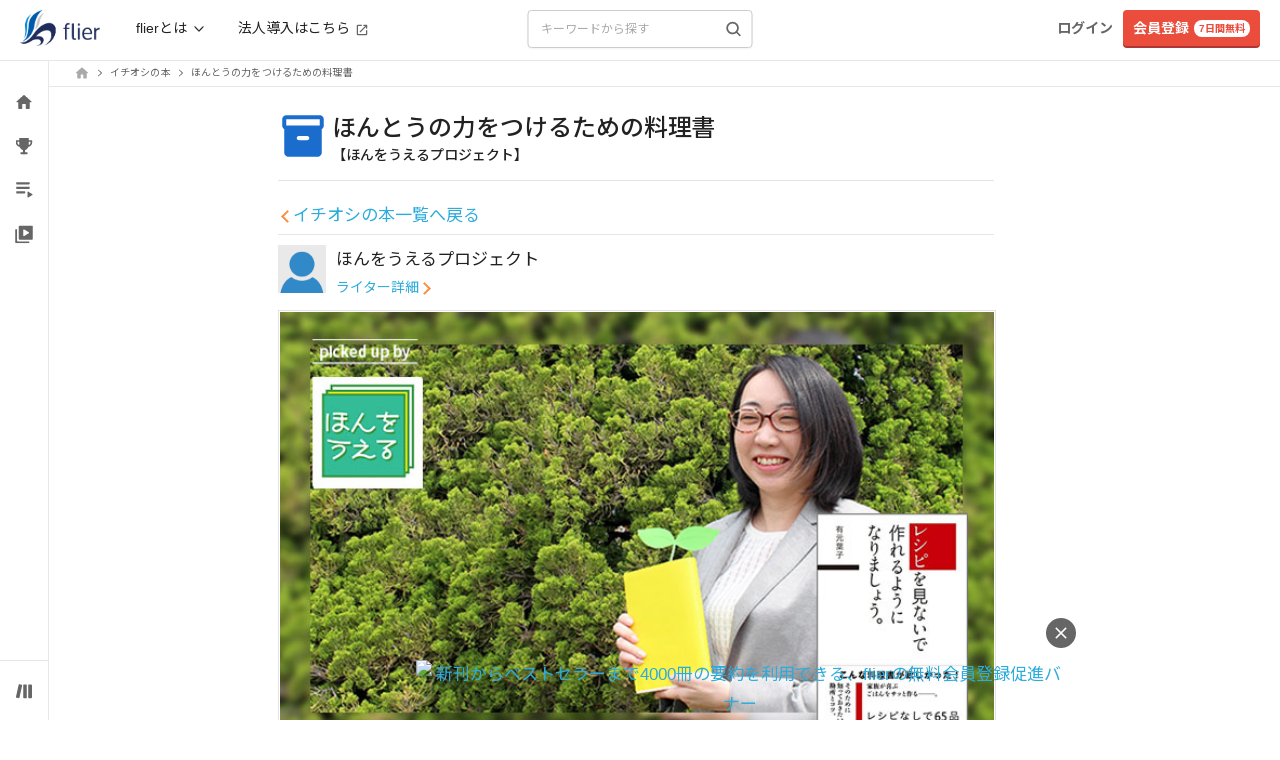

--- FILE ---
content_type: application/javascript
request_url: https://fd-flier-static-prod-endpoint-b6g9b5dkedfkeqcc.a03.azurefd.net/webfront/202601290152/_next/static/VcS0XcubFHofyNl4ui6g5/_buildManifest.js
body_size: 4168
content:
self.__BUILD_MANIFEST=function(s,a,e,t,c,i,n,d,r,u,p,o,b,f,g,k,m,h,l,j,y,_,w,v,z,q,I,x,B,F,A,D,E,L,M,N,S,T,U,C,P,G,H,J,K,O,Q,R,V,W,X,Y){return{__rewrites:{afterFiles:[{has:h,source:"/robots.txt",destination:"/api/robots"},{has:h,source:"/vwo_verification.txt",destination:"/api/vwo_verification"},{has:h,source:"/.well-known/assetlinks.json",destination:"/api/.well-known/assetlinks"},{has:h,source:"/.well-known/apple-app-site-association",destination:"/api/.well-known/apple-app-site-association"},{has:h,source:"/lt/:path*",destination:"/:path*"}],beforeFiles:[],fallback:[]},"/":[e,s,a,t,c,i,n,p,o,b,_,x,d,r,k,l,j,B,"static/chunks/5504-116e27d92589e768.js","static/css/96270190f0e0a189.css","static/chunks/pages/index-8c4510c836a8b2d2.js"],"/404":["static/chunks/pages/404-46d25899dca7f657.js"],"/500":[a,i,"static/chunks/pages/500-35a2e10735d8b8a5.js"],"/_error":["static/chunks/pages/_error-18c90957a9f65832.js"],"/ai-search/form":[s,a,r,"static/chunks/pages/ai-search/form-bcda433c6c38281b.js"],"/ai-search/result":[e,s,a,t,c,i,n,d,r,S,u,"static/chunks/pages/ai-search/result-d619c748a3af13a8.js"],"/app/transfer":["static/chunks/pages/app/transfer-873d47b6c6d2c110.js"],"/author/[id]":[e,s,a,t,c,i,n,d,r,u,"static/chunks/pages/author/[id]-8f3aa179fea10f61.js"],"/bizinq/[code]":["static/chunks/pages/bizinq/[code]-3d22ffe10dfa5bf9.js"],"/book_labo/cancel":[e,s,t,b,r,"static/chunks/pages/book_labo/cancel-068f085a78e68022.js"],"/book_labo/failure":[s,c,b,w,r,"static/chunks/pages/book_labo/failure-c31299855253f815.js"],"/book_labo/form/[labo_id]":[e,s,t,c,b,v,F,r,A,"static/chunks/pages/book_labo/form/[labo_id]-d1050e97b9653432.js"],"/book_labo/payment_amazon_register":[s,T,"static/chunks/pages/book_labo/payment_amazon_register-e3e98eaaee672303.js"],"/book_labo/payment_register":[s,a,b,y,z,r,q,T,"static/chunks/pages/book_labo/payment_register-90e9097b80cd1a00.js"],"/book_labo/register_done":[s,r,"static/chunks/pages/book_labo/register_done-32728160d4f86221.js"],"/bookseller/[address]":[e,s,a,t,c,i,n,d,r,u,"static/chunks/pages/bookseller/[address]-f85a725cb2f28e64.js"],"/business_group/comments":[e,s,a,t,c,i,n,p,o,d,r,g,D,E,u,"static/chunks/pages/business_group/comments-f3a8ef361728e35f.js"],"/business_group/summary/ranking":[e,s,a,t,c,i,n,p,d,u,"static/chunks/pages/business_group/summary/ranking-39fb9ee662a8cdf3.js"],"/campaigns/[code]/[hash]":[e,U,s,a,t,c,i,n,p,o,b,w,_,d,r,g,C,u,"static/chunks/pages/campaigns/[code]/[hash]-71f1b7a6ff0b4dda.js"],"/category/list":[e,s,a,t,c,i,n,d,u,"static/chunks/pages/category/list-c4ac95db88e7e145.js"],"/category/[id]":[e,s,a,t,c,i,n,d,r,g,"static/css/cb0dab929245b2c5.css","static/chunks/pages/category/[id]-559e47657716859f.js"],"/channel":[e,s,a,t,c,i,n,d,u,"static/chunks/pages/channel-c478bae7a609ed78.js"],"/channel/series/[id]/movie/[movie]":[e,s,a,t,c,i,n,"static/chunks/7698-bfc3b98a16fa1ba2.js",d,"static/css/eb458c70af16ccbf.css","static/chunks/pages/channel/series/[id]/movie/[movie]-ffa3a1cf64010b33.js"],"/column/list":[e,s,a,t,c,i,n,d,f,u,"static/chunks/pages/column/list-ba54ab06b0724a75.js"],"/column/list/[page]":[e,s,a,t,c,i,n,d,f,u,"static/chunks/pages/column/list/[page]-96ef70019f441b23.js"],"/column/[address]":[e,s,a,t,c,i,n,d,r,j,I,"static/chunks/pages/column/[address]-ba9b2829d0c5726b.js"],"/diagnosis/list":[e,s,a,t,c,i,n,d,f,u,"static/chunks/pages/diagnosis/list-7ca6898f15226990.js"],"/diagnosis/list/[page]":[e,s,a,t,c,i,n,d,f,u,"static/chunks/pages/diagnosis/list/[page]-18e7a1dc5bb5bd50.js"],"/diagnosis/[address]":[e,s,a,t,c,i,n,p,d,r,j,I,"static/chunks/pages/diagnosis/[address]-ce69a1dd513c3732.js"],"/doc/services":[s,c,"static/chunks/pages/doc/services-3de1dbf982d0c127.js"],"/doc/[address]":[e,s,a,t,c,i,n,d,u,"static/chunks/pages/doc/[address]-fbe2efabb2aa5b33.js"],"/done":[e,s,a,t,c,i,n,d,u,"static/chunks/pages/done-0e8bd83f4ee6e751.js"],"/error":[e,s,a,t,c,i,n,d,u,"static/chunks/pages/error-2b73806cd7d69b21.js"],"/inquire":[e,s,a,t,c,i,n,d,u,"static/chunks/pages/inquire-8af3d1784b2d53a7.js"],"/inquire/sent":[e,s,a,t,c,i,n,d,u,"static/chunks/pages/inquire/sent-75bf71b3f8c89907.js"],"/interview/list":[e,s,a,t,c,i,n,d,f,u,"static/chunks/pages/interview/list-8b43bd82d93c278c.js"],"/interview/list/[page]":[e,s,a,t,c,i,n,d,f,u,"static/chunks/pages/interview/list/[page]-475e479f29a71fdc.js"],"/interview/[address]":[e,s,a,t,c,i,n,d,r,j,I,"static/chunks/pages/interview/[address]-9f6b40d6f6f7b948.js"],"/media/list":[e,s,a,t,c,i,n,d,u,"static/chunks/pages/media/list-31f1a41e0b32333f.js"],"/member/[srp_id]":[e,s,a,t,c,p,o,r,g,E,P,"static/chunks/pages/member/[srp_id]-1f296bff6c72b7e4.js"],"/mypage":[e,s,a,t,c,p,o,b,"static/chunks/6245-a401ce945ee0b17b.js",r,g,E,P,"static/chunks/pages/mypage-72861eb3eeb3b9ed.js"],"/networks/failure":[e,s,a,t,c,i,n,d,u,"static/chunks/pages/networks/failure-c5d894daa2216bc7.js"],"/networks/update/[code]":["static/chunks/pages/networks/update/[code]-0cdfffff93f74e0b.js"],"/networks/updated":["static/chunks/pages/networks/updated-bd3a80bb904c018f.js"],"/onboarding":[e,s,a,t,c,i,n,p,o,b,d,r,u,"static/chunks/pages/onboarding-fe9e35b5098e6062.js"],"/password-setup/done":[e,s,a,t,c,i,n,p,o,b,d,r,u,"static/chunks/pages/password-setup/done-a33d4c97403f87b3.js"],"/payment/amazon/callback":[r,"static/chunks/pages/payment/amazon/callback-4bb1b867caed267e.js"],"/payment/amazon/exec":["static/chunks/pages/payment/amazon/exec-58b25a4f3f12db83.js"],"/payment/amazon/result":["static/chunks/pages/payment/amazon/result-e2ef1a26a3afd6b4.js"],"/payment/amazon/userinfo":[e,s,a,t,o,b,G,r,H,"static/chunks/pages/payment/amazon/userinfo-104557a3518e42e7.js"],"/payment/failure":[e,s,a,t,c,i,n,b,d,r,u,"static/chunks/pages/payment/failure-c8592200aab91338.js"],"/payment/gmo/3ds/callback":[r,"static/chunks/pages/payment/gmo/3ds/callback-c1ced90828bd5020.js"],"/payment/retry/amazon_register":[e,a,t,J,"static/chunks/pages/payment/retry/amazon_register-1ec5e1ff2ed7bc80.js"],"/payment/retry/[hash1]/[hash2]":[e,s,a,t,b,y,z,r,q,J,"static/chunks/pages/payment/retry/[hash1]/[hash2]-ed2ee9159e61133c.js"],"/pickup/list":[e,s,a,t,c,i,n,d,f,u,"static/chunks/pages/pickup/list-6c7f978ce281e5bf.js"],"/pickup/list/[page]":[e,s,a,t,c,i,n,d,f,u,"static/chunks/pages/pickup/list/[page]-26a1665515884f8f.js"],"/pickup/[address]":[e,s,a,t,c,i,n,d,r,j,I,"static/chunks/pages/pickup/[address]-e7d84e8ad20e58c2.js"],"/playlists/list":[e,s,a,t,c,i,n,p,o,b,d,r,k,l,L,K,u,"static/chunks/pages/playlists/list-d28aab15e5ab129e.js"],"/playlists/list/[page]":[e,s,a,t,c,i,n,p,o,b,d,r,k,l,L,K,u,"static/chunks/pages/playlists/list/[page]-f639e7cd639aa94c.js"],"/playlists/[id]":[e,s,a,t,c,i,n,p,o,d,r,k,O,u,"static/chunks/pages/playlists/[id]-998fa7a0d9052fad.js"],"/reading-programs/list":[e,s,a,t,c,i,n,p,o,d,r,D,Q,u,"static/chunks/pages/reading-programs/list-3aca7ae269cc81ad.js"],"/reading-programs/list/[page]":[e,s,a,t,c,i,n,p,o,d,r,D,Q,u,"static/chunks/pages/reading-programs/list/[page]-e3932d8a28f7b48b.js"],"/reading-programs/[id]":[e,s,a,t,c,i,n,p,d,r,O,u,"static/chunks/pages/reading-programs/[id]-048106c6e6087454.js"],"/receipt":[s,"static/chunks/pages/receipt-36b092c9c13d09ff.js"],"/receipt/[receiptId]":[s,"static/chunks/pages/receipt/[receiptId]-bf37a31e13077988.js"],"/release/list":[e,s,a,t,c,i,n,d,u,"static/chunks/pages/release/list-eb2c357b50b840e1.js"],"/release/[id]":[e,s,a,t,c,i,n,d,u,"static/chunks/pages/release/[id]-bfa343846acf6015.js"],"/s/[url]":["static/chunks/pages/s/[url]-8fe80bcb9d6883f8.js"],"/search":[e,s,a,t,c,i,n,p,o,b,m,_,x,d,r,k,l,L,B,S,u,"static/chunks/pages/search-42c85214caa0c5fa.js"],"/sns/failure":[s,R,"static/chunks/pages/sns/failure-03f6cf3e65f865ed.js"],"/sns/loggedin":["static/chunks/pages/sns/loggedin-f489ba5991bac6e4.js"],"/sns/registed":[s,R,"static/chunks/pages/sns/registed-c6df21ddc5c56450.js"],"/student/plan":[e,a,t,p,m,r,M,V,"static/chunks/pages/student/plan-c0e8d3e298beb83f.js"],"/student/plan/onecareer":[e,a,t,p,m,r,M,"static/chunks/pages/student/plan/onecareer-dba1aecdb6c2686a.js"],"/student/plan/[plan]":[e,a,t,p,m,r,M,V,"static/chunks/pages/student/plan/[plan]-0b1e87d4e7d24cb6.js"],"/student/regist":[e,s,t,c,p,v,F,"static/chunks/2301-811c05b3176112ca.js",A,"static/chunks/pages/student/regist-11cbdfb3166794e3.js"],"/student/update":[a,p,o,"static/chunks/1006-32f1fb269e20c3d3.js","static/chunks/pages/student/update-9a2cd10eae945a1f.js"],"/student/update/done":["static/chunks/pages/student/update/done-caf043c0c14a5946.js"],"/student/update/mail":[s,a,o,"static/chunks/pages/student/update/mail-f2f0a5c404c90854.js"],"/student/update/regist/[token]":[e,s,t,c,v,F,"static/chunks/pages/student/update/regist/[token]-d1c2d553238fd12c.js"],"/summary/comments/[summary_id]":[e,s,a,t,c,i,n,d,r,g,u,"static/chunks/pages/summary/comments/[summary_id]-a1d01ade84587433.js"],"/summary/free":[e,s,a,t,c,i,n,d,r,u,"static/chunks/pages/summary/free-378d86fbe18555d1.js"],"/summary/list":[e,s,a,t,c,i,n,d,u,"static/chunks/pages/summary/list-564c9d29c618c222.js"],"/summary/masterpiece":[e,s,a,t,c,i,n,d,r,u,"static/chunks/pages/summary/masterpiece-4e7919e4e78b55e1.js"],"/summary/pdfviewer/[summary_id]":[p,"static/chunks/pages/summary/pdfviewer/[summary_id]-e5f362acabb38c25.js"],"/summary/ranking":[e,s,a,t,c,i,n,d,r,u,"static/chunks/pages/summary/ranking-d0c223d493d3241a.js"],"/summary/recommend_you":[e,s,a,t,c,i,n,d,r,u,"static/chunks/pages/summary/recommend_you-cf6ea268e3422f9f.js"],"/summary/[summary_id]":[e,U,"static/chunks/e501b0f4-d81e367375c955b5.js",s,a,t,c,i,n,p,o,b,w,v,_,x,"static/chunks/8609-cafd019300fcd831.js","static/chunks/841-3c3da46c000f7433.js",d,r,g,k,l,B,C,"static/css/d722f13a6109d81a.css","static/chunks/pages/summary/[summary_id]-0ac2211abd5b01b6.js"],"/tplan/welcome_back":[s,a,"static/chunks/pages/tplan/welcome_back-c42eaed71ded0304.js"],"/tplan/[plan]":[e,s,a,t,p,o,m,W,X,"static/css/2c3bbba1321c7edc.css","static/chunks/pages/tplan/[plan]-0ea74fb54800c12a.js"],"/unsubscribe/[type]":[e,s,t,Y,"static/chunks/pages/unsubscribe/[type]-62d30235825c0df0.js"],"/user/edit":[e,s,a,t,c,o,r,Y,"static/chunks/pages/user/edit-e473372d7aec4f01.js"],"/user/edit_pickup":[e,s,a,t,o,r,g,"static/chunks/pages/user/edit_pickup-37dac0bd408f83db.js"],"/user/forgotpwd":[e,s,a,t,c,i,n,y,d,r,N,u,"static/chunks/pages/user/forgotpwd-376d9464cc2295d2.js"],"/user/forgotpwd_sent":[e,s,a,t,c,i,n,d,u,"static/chunks/pages/user/forgotpwd_sent-f6ecc906d5349020.js"],"/user/notice":[e,s,a,t,c,p,o,r,"static/chunks/pages/user/notice-2ce8ce95ecb901cc.js"],"/user/payment_regist":[e,s,a,t,o,b,y,z,G,r,q,H,"static/chunks/pages/user/payment_regist-1eb48ff49d8a32dc.js"],"/user/payment_reset":[s,a,y,z,q,"static/chunks/pages/user/payment_reset-a745cbe1b8f7119d.js"],"/user/regist":[e,s,t,c,p,r,A,"static/chunks/pages/user/regist-ac3ecbeecd4e6203.js"],"/user/regist/done":[s,c,"static/chunks/pages/user/regist/done-ed6d08b105e0c570.js"],"/user/regist/failure":[s,"static/chunks/pages/user/regist/failure-5c83346b38fcf8eb.js"],"/user/resetpwd/[reminder]":[e,s,a,t,c,i,n,d,r,N,u,"static/chunks/pages/user/resetpwd/[reminder]-d5edb4f91a923e08.js"],"/user/resetpwd_done":[e,s,a,t,c,i,n,d,u,"static/chunks/pages/user/resetpwd_done-6cea3cfb67a5c664.js"],"/user/smart_auth/[reminder]":[e,s,a,t,c,i,n,b,d,r,N,u,"static/chunks/pages/user/smart_auth/[reminder]-f4d09ed350674645.js"],"/user/upgrade":[s,a,p,o,"static/chunks/pages/user/upgrade-2a6f43fc4c35ac94.js"],"/user/upgrade_confirm":["static/chunks/pages/user/upgrade_confirm-e3ca7a5a3f10af91.js"],"/user/voice":[s,o,"static/chunks/pages/user/voice-77c02fc39095cdd8.js"],"/user/withdraw":[e,s,a,t,c,i,n,p,o,w,d,r,u,"static/chunks/pages/user/withdraw-b55d58b5d3c65f32.js"],"/user/withdraw/[command]/[pay_type]":[e,s,a,t,c,i,n,b,d,r,u,"static/chunks/pages/user/withdraw/[command]/[pay_type]-afa00d096c69f723.js"],"/welcome":[s,a,p,m,W,r,X,"static/css/be7faf87712da31b.css","static/chunks/pages/welcome-695f62d8e69e6a1e.js"],"/writer/[id]":[e,s,a,t,c,i,n,d,r,f,u,"static/chunks/pages/writer/[id]-9528a11f35737179.js"],sortedPages:["/","/404","/500","/_app","/_error","/ai-search/form","/ai-search/result","/app/transfer","/author/[id]","/bizinq/[code]","/book_labo/cancel","/book_labo/failure","/book_labo/form/[labo_id]","/book_labo/payment_amazon_register","/book_labo/payment_register","/book_labo/register_done","/bookseller/[address]","/business_group/comments","/business_group/summary/ranking","/campaigns/[code]/[hash]","/category/list","/category/[id]","/channel","/channel/series/[id]/movie/[movie]","/column/list","/column/list/[page]","/column/[address]","/diagnosis/list","/diagnosis/list/[page]","/diagnosis/[address]","/doc/services","/doc/[address]","/done","/error","/inquire","/inquire/sent","/interview/list","/interview/list/[page]","/interview/[address]","/media/list","/member/[srp_id]","/mypage","/networks/failure","/networks/update/[code]","/networks/updated","/onboarding","/password-setup/done","/payment/amazon/callback","/payment/amazon/exec","/payment/amazon/result","/payment/amazon/userinfo","/payment/failure","/payment/gmo/3ds/callback","/payment/retry/amazon_register","/payment/retry/[hash1]/[hash2]","/pickup/list","/pickup/list/[page]","/pickup/[address]","/playlists/list","/playlists/list/[page]","/playlists/[id]","/reading-programs/list","/reading-programs/list/[page]","/reading-programs/[id]","/receipt","/receipt/[receiptId]","/release/list","/release/[id]","/s/[url]","/search","/sns/failure","/sns/loggedin","/sns/registed","/student/plan","/student/plan/onecareer","/student/plan/[plan]","/student/regist","/student/update","/student/update/done","/student/update/mail","/student/update/regist/[token]","/summary/comments/[summary_id]","/summary/free","/summary/list","/summary/masterpiece","/summary/pdfviewer/[summary_id]","/summary/ranking","/summary/recommend_you","/summary/[summary_id]","/tplan/welcome_back","/tplan/[plan]","/unsubscribe/[type]","/user/edit","/user/edit_pickup","/user/forgotpwd","/user/forgotpwd_sent","/user/notice","/user/payment_regist","/user/payment_reset","/user/regist","/user/regist/done","/user/regist/failure","/user/resetpwd/[reminder]","/user/resetpwd_done","/user/smart_auth/[reminder]","/user/upgrade","/user/upgrade_confirm","/user/voice","/user/withdraw","/user/withdraw/[command]/[pay_type]","/welcome","/writer/[id]"]}}("static/chunks/5167-d9e72c6854efe62c.js","static/chunks/1009-71491661eb392401.js","static/chunks/4739fc38-e4ceb0be490cc2a4.js","static/chunks/9670-092fd74943bcf371.js","static/chunks/7071-494648083261c696.js","static/chunks/4857-9d749a60e0cbade8.js","static/chunks/5013-c6be3284ea40fc79.js","static/chunks/1408-3e71c5f53f4f54b4.js","static/chunks/5375-ef4ce07c6c3607a3.js","static/css/81ee564255fdec95.css","static/chunks/5573-9202fc72029760b7.js","static/chunks/6121-f29f2d3de30a400e.js","static/chunks/8684-8d7c21e9a2884a9d.js","static/chunks/6753-68d9db814337ed61.js","static/chunks/6527-313665ee82bbfb46.js","static/chunks/1459-d07a294caf2a31d6.js","static/chunks/2617-189723ae486c0360.js",void 0,"static/chunks/4660-e2a5946b6c67b90c.js","static/chunks/1831-4bcf5403a5b1b72d.js","static/chunks/6647-d527fab4d34ce7e2.js","static/chunks/6673-09bf710460ee08b5.js","static/chunks/7837-349b0a693a6d518d.js","static/chunks/3231-4591bfd3b02681f1.js","static/chunks/8628-010ebd92ca1d5c74.js","static/chunks/6462-a81819c9f2871c26.js","static/css/3ee51f1a6c77bda8.css","static/chunks/61-38a5ef4570405bbf.js","static/chunks/9175-7c2183b7910bc696.js","static/chunks/6279-62a7db5f438df75f.js","static/chunks/7981-cf2efa9b220ab041.js","static/chunks/1690-510f7fbe644df1c1.js","static/chunks/327-9122eb20c46f41b0.js","static/chunks/9001-9a99c3f0b4bcc01a.js","static/chunks/9488-67742e8240f88862.js","static/chunks/8023-b1d3f84d3bc04b5b.js","static/chunks/227-8ad5939e67a456bf.js","static/chunks/8930-a2a900e42cecb286.js","static/chunks/c0060b89-9b9df59d58175564.js","static/chunks/175-4d749a746d7b82ff.js","static/chunks/8536-7c7b104ad10cd5d8.js","static/chunks/7122-4a338a2ee1d6b39e.js","static/chunks/8900-67dca0c4eff801c2.js","static/chunks/2402-0bfcc78a05ed1db0.js","static/chunks/2910-5f326807ac637aa6.js","static/chunks/3197-df25b6bee94ae5f8.js","static/chunks/6888-a50809366d5462ed.js","static/chunks/4197-3df9d795d1213191.js","static/chunks/2615-e2beed39bfa5bd86.js","static/chunks/1128-2dea4038f03de00c.js","static/chunks/5554-24f8df9d87092295.js","static/chunks/6334-355cf7f9621853b4.js"),self.__BUILD_MANIFEST_CB&&self.__BUILD_MANIFEST_CB();

--- FILE ---
content_type: application/javascript
request_url: https://fd-flier-static-prod-endpoint-b6g9b5dkedfkeqcc.a03.azurefd.net/webfront/202601290152/_next/static/chunks/pages/pickup/list/%5Bpage%5D-26a1665515884f8f.js
body_size: 1127
content:
(self.webpackChunk_N_E=self.webpackChunk_N_E||[]).push([[3561],{33821:function(e,s,a){(window.__NEXT_P=window.__NEXT_P||[]).push(["/pickup/list/[page]",function(){return a(55882)}])},17959:function(e,s,a){"use strict";a.d(s,{D:function(){return v}});var t=a(43010),i=a(71682),l=a(65728),n=a(71747),c=a(49967),r=a(78014),u=a(21916),d=a(9590),p=a(11656),m=a(36643),x=a(22685),f=a(757);let o=e=>{let{feature:s}=e,{id:a,title:i}=s;return(0,t.jsxs)("div",{className:"relative p-1 my-4 w-full sm:w-1/3",children:[(0,t.jsx)(x.$,{id:"".concat(a),title:i}),(0,t.jsx)(f.f,{feature:s}),(0,t.jsx)(m.s,{type:"pickup",address:s.address})]})};var h=a(17805);let j=e=>{let{features:s,column:a}=e,i=(0,h.yo)(s,a);return(0,t.jsx)("div",{className:"mb-10",children:i.map(e=>(0,t.jsxs)("div",{className:"flex flex-wrap w-full",children:[(0,t.jsx)(o,{feature:e[0]}),e[1]&&(0,t.jsx)(o,{feature:e[1]}),e[2]&&(0,t.jsx)(o,{feature:e[2]})]},"feature-table-".concat(e[0].id)))})},w=()=>(0,t.jsx)(t.Fragment,{children:(0,t.jsx)("div",{className:"animate-pulse",children:(0,t.jsx)("div",{className:"pb-20 main",children:(0,t.jsx)("div",{className:"flex flex-wrap ",children:[,,,].fill(0).map(()=>[,,,,].fill(0).map((e,s)=>(0,t.jsx)("div",{className:"p-2 mt-5 w-1/2 max-w-sm sm:mt-0 sm:w-1/4",children:(0,t.jsxs)("div",{className:"flex-1 py-1 space-y-3",children:[(0,t.jsx)("div",{className:"h-24 bg-gray-300 rounded"}),(0,t.jsx)("div",{className:"w-3/4 h-4 bg-gray-300 rounded sm:h-6"}),(0,t.jsx)("div",{className:"w-1/2 h-3 bg-gray-300 rounded sm:h-4"})]})},s)))})})})}),v=()=>{let e=(0,d.useRouter)(),s=e.query,{page:a=1}=e.query;(0,c.f)([{name:"イチオシの本"}]);let{data:m,error:x}=(0,i.ZP)("/api/feature/pickup?page=".concat(a,"&limit=24"));return(0,t.jsxs)(n.W,{sidebar:{pc:!0,sp:!0},children:[(0,t.jsx)(l.PB,{title:"イチオシの本 | 本の要約サービス flier(フライヤー)",canonical:"https://www.flierinc.com/pickup/list/1",noindex:Number(a)>1,openGraph:{url:"".concat("https://www.flierinc.com","/pickup/list")}}),(0,t.jsxs)("div",{className:"pb-12 mb-12 main",children:[(0,t.jsx)("div",{className:"pt-5 pb-6 mb-10 text-center sm:pt-10",children:(0,t.jsx)(r.H1,{title:"イチオシの本"})}),m?x||(0,u.q)(m)||!(null==m?void 0:m.result)?(0,t.jsx)("div",{children:"データの取得に失敗しました"}):(0,t.jsxs)(t.Fragment,{children:[(0,t.jsx)(j,{features:m.features,column:3}),(0,t.jsx)(p.t,{forcePage:s.page?parseInt(s.page)-1:0,pageCount:(0,u.q)(m)?1:Math.ceil((null==m?void 0:m.total)/24),onPageChange:s=>{e.push({pathname:"/pickup/list/".concat(s.selected+1)})}})]}):(0,t.jsx)(w,{})]})]})}},55882:function(e,s,a){"use strict";a.r(s);var t=a(17959);s.default=t.D}},function(e){e.O(0,[6564,5167,1009,9670,7071,4857,5013,1408,6753,2888,9774,179],function(){return e(e.s=33821)}),_N_E=e.O()}]);

--- FILE ---
content_type: application/javascript
request_url: https://fd-flier-static-prod-endpoint-b6g9b5dkedfkeqcc.a03.azurefd.net/webfront/202601290152/_next/static/chunks/pages/user/regist-ac3ecbeecd4e6203.js
body_size: 9871
content:
(self.webpackChunk_N_E=self.webpackChunk_N_E||[]).push([[9123],{93188:function(D,u){"use strict";u.parse=function(D,u){if("string"!=typeof D)throw TypeError("argument str must be a string");for(var t={},r=D.split(";"),F=(u||{}).decode||e,o=0;o<r.length;o++){var a=r[o],n=a.indexOf("=");if(!(n<0)){var i=a.substring(0,n).trim();if(void 0==t[i]){var s=a.substring(n+1,a.length).trim();'"'===s[0]&&(s=s.slice(1,-1)),t[i]=function(D,u){try{return u(D)}catch(u){return D}}(s,F)}}}return t},u.serialize=function(D,u,e){var F=e||{},o=F.encode||t;if("function"!=typeof o)throw TypeError("option encode is invalid");if(!r.test(D))throw TypeError("argument name is invalid");var a=o(u);if(a&&!r.test(a))throw TypeError("argument val is invalid");var n=D+"="+a;if(null!=F.maxAge){var i=F.maxAge-0;if(isNaN(i)||!isFinite(i))throw TypeError("option maxAge is invalid");n+="; Max-Age="+Math.floor(i)}if(F.domain){if(!r.test(F.domain))throw TypeError("option domain is invalid");n+="; Domain="+F.domain}if(F.path){if(!r.test(F.path))throw TypeError("option path is invalid");n+="; Path="+F.path}if(F.expires){if("function"!=typeof F.expires.toUTCString)throw TypeError("option expires is invalid");n+="; Expires="+F.expires.toUTCString()}if(F.httpOnly&&(n+="; HttpOnly"),F.secure&&(n+="; Secure"),F.sameSite)switch("string"==typeof F.sameSite?F.sameSite.toLowerCase():F.sameSite){case!0:case"strict":n+="; SameSite=Strict";break;case"lax":n+="; SameSite=Lax";break;case"none":n+="; SameSite=None";break;default:throw TypeError("option sameSite is invalid")}return n};var e=decodeURIComponent,t=encodeURIComponent,r=/^[\u0009\u0020-\u007e\u0080-\u00ff]+$/},39731:function(D,u,e){(window.__NEXT_P=window.__NEXT_P||[]).push(["/user/regist",function(){return e(3096)}])},35732:function(D,u,e){"use strict";e.d(u,{T:function(){return r}});var t=e(28038);let r=D=>t.W.post("/api/analytics",{...D})},38046:function(D,u,e){"use strict";e.d(u,{PY:function(){return F},bE:function(){return r},lw:function(){return o},qN:function(){return a}});var t=e(28038);let r=()=>t.W.post("/api/payment/amazonpay/exec"),F=(D,u,e,r)=>t.W.post("/api/payment/credit_card/exec",{name:D,cardNumber:u,expire:e,cvv:r}),o=(D,u)=>t.W.post("/api/payment/pay_skip/exec",{courseTo:D,email:u}),a=()=>t.W.post("/api/payment/session/destroy")},7799:function(D,u,e){"use strict";e.d(u,{e:function(){return r},q:function(){return F}});var t=e(28038);let r=D=>{let u={plan_id:D.planId,utm:D.utm};return t.W.post("/api/plan/user/regist",u)},F=(D,u,e)=>{let r=[];return e.forEach(D=>{let u={param_name:D.param,param_value:D.value};r.push(u)}),t.W.post("/api/user/affiliate",{plan_id:D,email:u,params:r})}},58578:function(D,u,e){"use strict";e.d(u,{Y:function(){return r}});var t=e(28038);let r=D=>t.W.post("/api/referer/create",{...D})},5686:function(D,u,e){"use strict";e.d(u,{M:function(){return a}});var t=e(43010),r=e(56408),F=e.n(r);let o=new String('.btn.jsx-25027c8de3a4b043{position:relative;color:#fff;padding-bottom:4px}.btn-fl-md.jsx-25027c8de3a4b043{height:50px;padding:0 30px;vertical-align:middle}.btn-fl-submit.jsx-25027c8de3a4b043{border-bottom:2px solid#bf6224}.btn-fl-submit.jsx-25027c8de3a4b043:hover{background-color:#bf6224}.arrow-right-white.jsx-25027c8de3a4b043:after{content:"";width:7px;height:7px;border:0px;border-top:2px solid#fff;border-right:2px solid#fff;-ms-transform:rotate(45deg);-webkit-transform:rotate(45deg);-moz-transform:rotate(45deg);-o-transform:rotate(45deg);transform:rotate(45deg);position:absolute;top:-webkit-calc(50% - 3px);top:-moz-calc(50% - 3px);top:calc(50% - 3px);right:10px}.btn-fl-cancel.jsx-25027c8de3a4b043{background-color:#92949b;border-bottom:2px solid#5e616e}.btn-fl-cancel.jsx-25027c8de3a4b043:hover{background-color:#5e616e}.arrow-left-white.jsx-25027c8de3a4b043:before{content:"";width:7px;height:7px;border:0px;border-top:2px solid#fff;border-left:2px solid#fff;-ms-transform:rotate(-45deg);-webkit-transform:rotate(-45deg);-moz-transform:rotate(-45deg);-o-transform:rotate(-45deg);transform:rotate(-45deg);position:absolute;top:-webkit-calc(50% - 3px);top:-moz-calc(50% - 3px);top:calc(50% - 3px);left:10px}@-webkit-keyframes spin{0%{-webkit-transform:rotate(0deg);transform:rotate(0deg)}100%{-webkit-transform:rotate(360deg);transform:rotate(360deg)}}@-moz-keyframes spin{0%{-moz-transform:rotate(0deg);transform:rotate(0deg)}100%{-moz-transform:rotate(360deg);transform:rotate(360deg)}}@-o-keyframes spin{0%{-o-transform:rotate(0deg);transform:rotate(0deg)}100%{-o-transform:rotate(360deg);transform:rotate(360deg)}}@keyframes spin{0%{-webkit-transform:rotate(0deg);-moz-transform:rotate(0deg);-o-transform:rotate(0deg);transform:rotate(0deg)}100%{-webkit-transform:rotate(360deg);-moz-transform:rotate(360deg);-o-transform:rotate(360deg);transform:rotate(360deg)}}.loading.jsx-25027c8de3a4b043{width:24px;height:24px;-webkit-border-radius:50%;-moz-border-radius:50%;border-radius:50%;border:.25rem solid rgba(255,255,255,.2);border-top-color:rgb(255,255,255);-webkit-animation:spin 1s infinite linear;-moz-animation:spin 1s infinite linear;-o-animation:spin 1s infinite linear;animation:spin 1s infinite linear;-webkit-transition:.5s ease-in-out;-moz-transition:.5s ease-in-out;-o-transition:.5s ease-in-out;transition:.5s ease-in-out}');o.__hash="25027c8de3a4b043";let a=D=>{let{text:u,showArrow:e=!1,bgColor:r="#fd8637",bbColor:a="#bf6224",className:n="",isSubmit:i=!0,disabled:s=!1,loading:C=!1,customStyle:E="",color:l,onClick:c}=D;return(0,t.jsxs)("button",{onClick:c,disabled:s,className:"jsx-".concat(o.__hash)+" "+F().dynamic([["b7d5c23328833a5",[r,a,a,E]]])+" "+(["btn btn-fl-md disabled:opacity-50",i?"btn-fl-submit":"btn-fl-cancel",e&&"arrow-".concat(i?"right":"left","-white"),n].join(" ")||""),children:[(0,t.jsxs)("div",{className:"jsx-".concat(o.__hash)+" "+F().dynamic([["b7d5c23328833a5",[r,a,a,E]]])+" flex justify-center items-center",children:[C&&(0,t.jsx)("div",{className:"jsx-".concat(o.__hash)+" "+F().dynamic([["b7d5c23328833a5",[r,a,a,E]]])+" loading"}),(0,t.jsx)("span",{className:"jsx-".concat(o.__hash)+" "+F().dynamic([["b7d5c23328833a5",[r,a,a,E]]])+" "+"text-sm ".concat(l),children:u})]}),(0,t.jsx)(F(),{id:o.__hash,children:o}),(0,t.jsx)(F(),{id:"b7d5c23328833a5",dynamic:[r,a,a,E],children:".btn-fl-submit.__jsx-style-dynamic-selector{background-color:".concat(r,";border-bottom:2px solid ").concat(a,"}.btn-fl-submit.__jsx-style-dynamic-selector:hover{background-color:").concat(a,"}").concat(E,"\n      ")})]})}},50457:function(D,u,e){"use strict";e.d(u,{N:function(){return r}});var t=e(43010);e(85170);let r=D=>(0,t.jsx)("svg",{width:"1em",height:"1em",viewBox:"0 0 128 128",fill:"none",xmlns:"http://www.w3.org/2000/svg",...D,children:(0,t.jsx)("path",{d:"M46.907 84.667 28.4 66.16a5.311 5.311 0 0 0-7.52 0 5.311 5.311 0 0 0 0 7.52l22.294 22.293a5.311 5.311 0 0 0 7.52 0l56.426-56.426a5.311 5.311 0 0 0 0-7.52 5.31 5.31 0 0 0-7.52 0l-52.693 52.64Z",fill:"currentColor"})})},96042:function(D,u,e){"use strict";e.d(u,{J:function(){return r}});var t=e(43010);let r=D=>{let{className:u="",width:e=50,height:r=50}=D;return(0,t.jsx)("img",{src:"".concat("https://fd-flier-static-prod-endpoint-b6g9b5dkedfkeqcc.a03.azurefd.net","/icon/new.png"),width:e,height:r,className:u})}},42321:function(D,u,e){"use strict";e.d(u,{E:function(){return F}});var t=e(9322),r=e(53832);let F=()=>{let D=(0,t.I0)();return()=>{D((0,r.A_)({...r.Rh.open,modalBackdrop:!0,modalLoginForm:r.c1}))}}},45257:function(D,u,e){"use strict";e.d(u,{BV:function(){return r},HN:function(){return t},MI:function(){return F},bI:function(){return n},bz:function(){return a},zT:function(){return o}});let t=/^[a-zA-Z0-9.!#$%&'*+\\/=?^_`{|}~-]+@[a-zA-Z0-9](?:[a-zA-Z0-9-]{0,61}[a-zA-Z0-9])?(?:\.[a-zA-Z0-9](?:[a-zA-Z0-9-]{0,61}[a-zA-Z0-9])?)*$/,r=/[ -~]{8,}/,F=/(?:[#*0-9]\uFE0F?\u20E3|[\xA9\xAE\u203C\u2049\u2122\u2139\u2194-\u2199\u21A9\u21AA\u231A\u231B\u2328\u23CF\u23ED-\u23EF\u23F1\u23F2\u23F8-\u23FA\u24C2\u25AA\u25AB\u25B6\u25C0\u25FB\u25FC\u25FE\u2600-\u2604\u260E\u2611\u2614\u2615\u2618\u2620\u2622\u2623\u2626\u262A\u262E\u262F\u2638-\u263A\u2640\u2642\u2648-\u2653\u265F\u2660\u2663\u2665\u2666\u2668\u267B\u267E\u267F\u2692\u2694-\u2697\u2699\u269B\u269C\u26A0\u26A7\u26AA\u26B0\u26B1\u26BD\u26BE\u26C4\u26C8\u26CF\u26D1\u26D3\u26E9\u26F0-\u26F5\u26F7\u26F8\u26FA\u2702\u2708\u2709\u270F\u2712\u2714\u2716\u271D\u2721\u2733\u2734\u2744\u2747\u2757\u2763\u27A1\u2934\u2935\u2B05-\u2B07\u2B1B\u2B1C\u2B55\u3030\u303D\u3297\u3299]\uFE0F?|[\u261D\u270C\u270D](?:\uFE0F|\uD83C[\uDFFB-\uDFFF])?|[\u270A\u270B](?:\uD83C[\uDFFB-\uDFFF])?|[\u23E9-\u23EC\u23F0\u23F3\u25FD\u2693\u26A1\u26AB\u26C5\u26CE\u26D4\u26EA\u26FD\u2705\u2728\u274C\u274E\u2753-\u2755\u2795-\u2797\u27B0\u27BF\u2B50]|\u26F9(?:\uFE0F|\uD83C[\uDFFB-\uDFFF])?(?:\u200D[\u2640\u2642]\uFE0F?)?|\u2764\uFE0F?(?:\u200D(?:\uD83D\uDD25|\uD83E\uDE79))?|\uD83C(?:[\uDC04\uDD70\uDD71\uDD7E\uDD7F\uDE02\uDE37\uDF21\uDF24-\uDF2C\uDF36\uDF7D\uDF96\uDF97\uDF99-\uDF9B\uDF9E\uDF9F\uDFCD\uDFCE\uDFD4-\uDFDF\uDFF5\uDFF7]\uFE0F?|[\uDF85\uDFC2\uDFC7](?:\uD83C[\uDFFB-\uDFFF])?|[\uDFC3\uDFC4\uDFCA](?:\uD83C[\uDFFB-\uDFFF])?(?:\u200D[\u2640\u2642]\uFE0F?)?|[\uDFCB\uDFCC](?:\uFE0F|\uD83C[\uDFFB-\uDFFF])?(?:\u200D[\u2640\u2642]\uFE0F?)?|[\uDCCF\uDD8E\uDD91-\uDD9A\uDE01\uDE1A\uDE2F\uDE32-\uDE36\uDE38-\uDE3A\uDE50\uDE51\uDF00-\uDF20\uDF2D-\uDF35\uDF37-\uDF7C\uDF7E-\uDF84\uDF86-\uDF93\uDFA0-\uDFC1\uDFC5\uDFC6\uDFC8\uDFC9\uDFCF-\uDFD3\uDFE0-\uDFF0\uDFF8-\uDFFF]|\uDDE6\uD83C[\uDDE8-\uDDEC\uDDEE\uDDF1\uDDF2\uDDF4\uDDF6-\uDDFA\uDDFC\uDDFD\uDDFF]|\uDDE7\uD83C[\uDDE6\uDDE7\uDDE9-\uDDEF\uDDF1-\uDDF4\uDDF6-\uDDF9\uDDFB\uDDFC\uDDFE\uDDFF]|\uDDE8\uD83C[\uDDE6\uDDE8\uDDE9\uDDEB-\uDDEE\uDDF0-\uDDF5\uDDF7\uDDFA-\uDDFF]|\uDDE9\uD83C[\uDDEA\uDDEC\uDDEF\uDDF0\uDDF2\uDDF4\uDDFF]|\uDDEA\uD83C[\uDDE6\uDDE8\uDDEA\uDDEC\uDDED\uDDF7-\uDDFA]|\uDDEB\uD83C[\uDDEE-\uDDF0\uDDF2\uDDF4\uDDF7]|\uDDEC\uD83C[\uDDE6\uDDE7\uDDE9-\uDDEE\uDDF1-\uDDF3\uDDF5-\uDDFA\uDDFC\uDDFE]|\uDDED\uD83C[\uDDF0\uDDF2\uDDF3\uDDF7\uDDF9\uDDFA]|\uDDEE\uD83C[\uDDE8-\uDDEA\uDDF1-\uDDF4\uDDF6-\uDDF9]|\uDDEF\uD83C[\uDDEA\uDDF2\uDDF4\uDDF5]|\uDDF0\uD83C[\uDDEA\uDDEC-\uDDEE\uDDF2\uDDF3\uDDF5\uDDF7\uDDFC\uDDFE\uDDFF]|\uDDF1\uD83C[\uDDE6-\uDDE8\uDDEE\uDDF0\uDDF7-\uDDFB\uDDFE]|\uDDF2\uD83C[\uDDE6\uDDE8-\uDDED\uDDF0-\uDDFF]|\uDDF3\uD83C[\uDDE6\uDDE8\uDDEA-\uDDEC\uDDEE\uDDF1\uDDF4\uDDF5\uDDF7\uDDFA\uDDFF]|\uDDF4\uD83C\uDDF2|\uDDF5\uD83C[\uDDE6\uDDEA-\uDDED\uDDF0-\uDDF3\uDDF7-\uDDF9\uDDFC\uDDFE]|\uDDF6\uD83C\uDDE6|\uDDF7\uD83C[\uDDEA\uDDF4\uDDF8\uDDFA\uDDFC]|\uDDF8\uD83C[\uDDE6-\uDDEA\uDDEC-\uDDF4\uDDF7-\uDDF9\uDDFB\uDDFD-\uDDFF]|\uDDF9\uD83C[\uDDE6\uDDE8\uDDE9\uDDEB-\uDDED\uDDEF-\uDDF4\uDDF7\uDDF9\uDDFB\uDDFC\uDDFF]|\uDDFA\uD83C[\uDDE6\uDDEC\uDDF2\uDDF3\uDDF8\uDDFE\uDDFF]|\uDDFB\uD83C[\uDDE6\uDDE8\uDDEA\uDDEC\uDDEE\uDDF3\uDDFA]|\uDDFC\uD83C[\uDDEB\uDDF8]|\uDDFD\uD83C\uDDF0|\uDDFE\uD83C[\uDDEA\uDDF9]|\uDDFF\uD83C[\uDDE6\uDDF2\uDDFC]|\uDFF3\uFE0F?(?:\u200D(?:\u26A7\uFE0F?|\uD83C\uDF08))?|\uDFF4(?:\u200D\u2620\uFE0F?|\uDB40\uDC67\uDB40\uDC62\uDB40(?:\uDC65\uDB40\uDC6E\uDB40\uDC67|\uDC73\uDB40\uDC63\uDB40\uDC74|\uDC77\uDB40\uDC6C\uDB40\uDC73)\uDB40\uDC7F)?)|\uD83D(?:[\uDC3F\uDCFD\uDD49\uDD4A\uDD6F\uDD70\uDD73\uDD76-\uDD79\uDD87\uDD8A-\uDD8D\uDDA5\uDDA8\uDDB1\uDDB2\uDDBC\uDDC2-\uDDC4\uDDD1-\uDDD3\uDDDC-\uDDDE\uDDE1\uDDE3\uDDE8\uDDEF\uDDF3\uDDFA\uDECB\uDECD-\uDECF\uDEE0-\uDEE5\uDEE9\uDEF0\uDEF3]\uFE0F?|[\uDC42\uDC43\uDC46-\uDC50\uDC66\uDC67\uDC6B-\uDC6D\uDC72\uDC74-\uDC76\uDC78\uDC7C\uDC83\uDC85\uDC8F\uDC91\uDCAA\uDD7A\uDD95\uDD96\uDE4C\uDE4F\uDEC0\uDECC](?:\uD83C[\uDFFB-\uDFFF])?|[\uDC6E\uDC70\uDC71\uDC73\uDC77\uDC81\uDC82\uDC86\uDC87\uDE45-\uDE47\uDE4B\uDE4D\uDE4E\uDEA3\uDEB4-\uDEB6](?:\uD83C[\uDFFB-\uDFFF])?(?:\u200D[\u2640\u2642]\uFE0F?)?|[\uDD74\uDD90](?:\uFE0F|\uD83C[\uDFFB-\uDFFF])?|[\uDC00-\uDC07\uDC09-\uDC14\uDC16-\uDC3A\uDC3C-\uDC3E\uDC40\uDC44\uDC45\uDC51-\uDC65\uDC6A\uDC79-\uDC7B\uDC7D-\uDC80\uDC84\uDC88-\uDC8E\uDC90\uDC92-\uDCA9\uDCAB-\uDCFC\uDCFF-\uDD3D\uDD4B-\uDD4E\uDD50-\uDD67\uDDA4\uDDFB-\uDE2D\uDE2F-\uDE34\uDE37-\uDE44\uDE48-\uDE4A\uDE80-\uDEA2\uDEA4-\uDEB3\uDEB7-\uDEBF\uDEC1-\uDEC5\uDED0-\uDED2\uDED5-\uDED7\uDEDD-\uDEDF\uDEEB\uDEEC\uDEF4-\uDEFC\uDFE0-\uDFEB\uDFF0]|\uDC08(?:\u200D\u2B1B)?|\uDC15(?:\u200D\uD83E\uDDBA)?|\uDC3B(?:\u200D\u2744\uFE0F?)?|\uDC41\uFE0F?(?:\u200D\uD83D\uDDE8\uFE0F?)?|\uDC68(?:\u200D(?:[\u2695\u2696\u2708]\uFE0F?|\u2764\uFE0F?\u200D\uD83D(?:\uDC8B\u200D\uD83D)?\uDC68|\uD83C[\uDF3E\uDF73\uDF7C\uDF93\uDFA4\uDFA8\uDFEB\uDFED]|\uD83D(?:[\uDC68\uDC69]\u200D\uD83D(?:\uDC66(?:\u200D\uD83D\uDC66)?|\uDC67(?:\u200D\uD83D[\uDC66\uDC67])?)|[\uDCBB\uDCBC\uDD27\uDD2C\uDE80\uDE92]|\uDC66(?:\u200D\uD83D\uDC66)?|\uDC67(?:\u200D\uD83D[\uDC66\uDC67])?)|\uD83E[\uDDAF-\uDDB3\uDDBC\uDDBD])|\uD83C(?:\uDFFB(?:\u200D(?:[\u2695\u2696\u2708]\uFE0F?|\u2764\uFE0F?\u200D\uD83D(?:\uDC8B\u200D\uD83D)?\uDC68\uD83C[\uDFFB-\uDFFF]|\uD83C[\uDF3E\uDF73\uDF7C\uDF93\uDFA4\uDFA8\uDFEB\uDFED]|\uD83D[\uDCBB\uDCBC\uDD27\uDD2C\uDE80\uDE92]|\uD83E(?:[\uDDAF-\uDDB3\uDDBC\uDDBD]|\uDD1D\u200D\uD83D\uDC68\uD83C[\uDFFC-\uDFFF])))?|\uDFFC(?:\u200D(?:[\u2695\u2696\u2708]\uFE0F?|\u2764\uFE0F?\u200D\uD83D(?:\uDC8B\u200D\uD83D)?\uDC68\uD83C[\uDFFB-\uDFFF]|\uD83C[\uDF3E\uDF73\uDF7C\uDF93\uDFA4\uDFA8\uDFEB\uDFED]|\uD83D[\uDCBB\uDCBC\uDD27\uDD2C\uDE80\uDE92]|\uD83E(?:[\uDDAF-\uDDB3\uDDBC\uDDBD]|\uDD1D\u200D\uD83D\uDC68\uD83C[\uDFFB\uDFFD-\uDFFF])))?|\uDFFD(?:\u200D(?:[\u2695\u2696\u2708]\uFE0F?|\u2764\uFE0F?\u200D\uD83D(?:\uDC8B\u200D\uD83D)?\uDC68\uD83C[\uDFFB-\uDFFF]|\uD83C[\uDF3E\uDF73\uDF7C\uDF93\uDFA4\uDFA8\uDFEB\uDFED]|\uD83D[\uDCBB\uDCBC\uDD27\uDD2C\uDE80\uDE92]|\uD83E(?:[\uDDAF-\uDDB3\uDDBC\uDDBD]|\uDD1D\u200D\uD83D\uDC68\uD83C[\uDFFB\uDFFC\uDFFE\uDFFF])))?|\uDFFE(?:\u200D(?:[\u2695\u2696\u2708]\uFE0F?|\u2764\uFE0F?\u200D\uD83D(?:\uDC8B\u200D\uD83D)?\uDC68\uD83C[\uDFFB-\uDFFF]|\uD83C[\uDF3E\uDF73\uDF7C\uDF93\uDFA4\uDFA8\uDFEB\uDFED]|\uD83D[\uDCBB\uDCBC\uDD27\uDD2C\uDE80\uDE92]|\uD83E(?:[\uDDAF-\uDDB3\uDDBC\uDDBD]|\uDD1D\u200D\uD83D\uDC68\uD83C[\uDFFB-\uDFFD\uDFFF])))?|\uDFFF(?:\u200D(?:[\u2695\u2696\u2708]\uFE0F?|\u2764\uFE0F?\u200D\uD83D(?:\uDC8B\u200D\uD83D)?\uDC68\uD83C[\uDFFB-\uDFFF]|\uD83C[\uDF3E\uDF73\uDF7C\uDF93\uDFA4\uDFA8\uDFEB\uDFED]|\uD83D[\uDCBB\uDCBC\uDD27\uDD2C\uDE80\uDE92]|\uD83E(?:[\uDDAF-\uDDB3\uDDBC\uDDBD]|\uDD1D\u200D\uD83D\uDC68\uD83C[\uDFFB-\uDFFE])))?))?|\uDC69(?:\u200D(?:[\u2695\u2696\u2708]\uFE0F?|\u2764\uFE0F?\u200D\uD83D(?:\uDC8B\u200D\uD83D)?[\uDC68\uDC69]|\uD83C[\uDF3E\uDF73\uDF7C\uDF93\uDFA4\uDFA8\uDFEB\uDFED]|\uD83D(?:[\uDCBB\uDCBC\uDD27\uDD2C\uDE80\uDE92]|\uDC66(?:\u200D\uD83D\uDC66)?|\uDC67(?:\u200D\uD83D[\uDC66\uDC67])?|\uDC69\u200D\uD83D(?:\uDC66(?:\u200D\uD83D\uDC66)?|\uDC67(?:\u200D\uD83D[\uDC66\uDC67])?))|\uD83E[\uDDAF-\uDDB3\uDDBC\uDDBD])|\uD83C(?:\uDFFB(?:\u200D(?:[\u2695\u2696\u2708]\uFE0F?|\u2764\uFE0F?\u200D\uD83D(?:[\uDC68\uDC69]|\uDC8B\u200D\uD83D[\uDC68\uDC69])\uD83C[\uDFFB-\uDFFF]|\uD83C[\uDF3E\uDF73\uDF7C\uDF93\uDFA4\uDFA8\uDFEB\uDFED]|\uD83D[\uDCBB\uDCBC\uDD27\uDD2C\uDE80\uDE92]|\uD83E(?:[\uDDAF-\uDDB3\uDDBC\uDDBD]|\uDD1D\u200D\uD83D[\uDC68\uDC69]\uD83C[\uDFFC-\uDFFF])))?|\uDFFC(?:\u200D(?:[\u2695\u2696\u2708]\uFE0F?|\u2764\uFE0F?\u200D\uD83D(?:[\uDC68\uDC69]|\uDC8B\u200D\uD83D[\uDC68\uDC69])\uD83C[\uDFFB-\uDFFF]|\uD83C[\uDF3E\uDF73\uDF7C\uDF93\uDFA4\uDFA8\uDFEB\uDFED]|\uD83D[\uDCBB\uDCBC\uDD27\uDD2C\uDE80\uDE92]|\uD83E(?:[\uDDAF-\uDDB3\uDDBC\uDDBD]|\uDD1D\u200D\uD83D[\uDC68\uDC69]\uD83C[\uDFFB\uDFFD-\uDFFF])))?|\uDFFD(?:\u200D(?:[\u2695\u2696\u2708]\uFE0F?|\u2764\uFE0F?\u200D\uD83D(?:[\uDC68\uDC69]|\uDC8B\u200D\uD83D[\uDC68\uDC69])\uD83C[\uDFFB-\uDFFF]|\uD83C[\uDF3E\uDF73\uDF7C\uDF93\uDFA4\uDFA8\uDFEB\uDFED]|\uD83D[\uDCBB\uDCBC\uDD27\uDD2C\uDE80\uDE92]|\uD83E(?:[\uDDAF-\uDDB3\uDDBC\uDDBD]|\uDD1D\u200D\uD83D[\uDC68\uDC69]\uD83C[\uDFFB\uDFFC\uDFFE\uDFFF])))?|\uDFFE(?:\u200D(?:[\u2695\u2696\u2708]\uFE0F?|\u2764\uFE0F?\u200D\uD83D(?:[\uDC68\uDC69]|\uDC8B\u200D\uD83D[\uDC68\uDC69])\uD83C[\uDFFB-\uDFFF]|\uD83C[\uDF3E\uDF73\uDF7C\uDF93\uDFA4\uDFA8\uDFEB\uDFED]|\uD83D[\uDCBB\uDCBC\uDD27\uDD2C\uDE80\uDE92]|\uD83E(?:[\uDDAF-\uDDB3\uDDBC\uDDBD]|\uDD1D\u200D\uD83D[\uDC68\uDC69]\uD83C[\uDFFB-\uDFFD\uDFFF])))?|\uDFFF(?:\u200D(?:[\u2695\u2696\u2708]\uFE0F?|\u2764\uFE0F?\u200D\uD83D(?:[\uDC68\uDC69]|\uDC8B\u200D\uD83D[\uDC68\uDC69])\uD83C[\uDFFB-\uDFFF]|\uD83C[\uDF3E\uDF73\uDF7C\uDF93\uDFA4\uDFA8\uDFEB\uDFED]|\uD83D[\uDCBB\uDCBC\uDD27\uDD2C\uDE80\uDE92]|\uD83E(?:[\uDDAF-\uDDB3\uDDBC\uDDBD]|\uDD1D\u200D\uD83D[\uDC68\uDC69]\uD83C[\uDFFB-\uDFFE])))?))?|\uDC6F(?:\u200D[\u2640\u2642]\uFE0F?)?|\uDD75(?:\uFE0F|\uD83C[\uDFFB-\uDFFF])?(?:\u200D[\u2640\u2642]\uFE0F?)?|\uDE2E(?:\u200D\uD83D\uDCA8)?|\uDE35(?:\u200D\uD83D\uDCAB)?|\uDE36(?:\u200D\uD83C\uDF2B\uFE0F?)?)|\uD83E(?:[\uDD0C\uDD0F\uDD18-\uDD1F\uDD30-\uDD34\uDD36\uDD77\uDDB5\uDDB6\uDDBB\uDDD2\uDDD3\uDDD5\uDEC3-\uDEC5\uDEF0\uDEF2-\uDEF6](?:\uD83C[\uDFFB-\uDFFF])?|[\uDD26\uDD35\uDD37-\uDD39\uDD3D\uDD3E\uDDB8\uDDB9\uDDCD-\uDDCF\uDDD4\uDDD6-\uDDDD](?:\uD83C[\uDFFB-\uDFFF])?(?:\u200D[\u2640\u2642]\uFE0F?)?|[\uDDDE\uDDDF](?:\u200D[\u2640\u2642]\uFE0F?)?|[\uDD0D\uDD0E\uDD10-\uDD17\uDD20-\uDD25\uDD27-\uDD2F\uDD3A\uDD3F-\uDD45\uDD47-\uDD76\uDD78-\uDDB4\uDDB7\uDDBA\uDDBC-\uDDCC\uDDD0\uDDE0-\uDDFF\uDE70-\uDE74\uDE78-\uDE7C\uDE80-\uDE86\uDE90-\uDEAC\uDEB0-\uDEBA\uDEC0-\uDEC2\uDED0-\uDED9\uDEE0-\uDEE7]|\uDD3C(?:\u200D[\u2640\u2642]\uFE0F?|\uD83C[\uDFFB-\uDFFF])?|\uDDD1(?:\u200D(?:[\u2695\u2696\u2708]\uFE0F?|\uD83C[\uDF3E\uDF73\uDF7C\uDF84\uDF93\uDFA4\uDFA8\uDFEB\uDFED]|\uD83D[\uDCBB\uDCBC\uDD27\uDD2C\uDE80\uDE92]|\uD83E(?:[\uDDAF-\uDDB3\uDDBC\uDDBD]|\uDD1D\u200D\uD83E\uDDD1))|\uD83C(?:\uDFFB(?:\u200D(?:[\u2695\u2696\u2708]\uFE0F?|\u2764\uFE0F?\u200D(?:\uD83D\uDC8B\u200D)?\uD83E\uDDD1\uD83C[\uDFFC-\uDFFF]|\uD83C[\uDF3E\uDF73\uDF7C\uDF84\uDF93\uDFA4\uDFA8\uDFEB\uDFED]|\uD83D[\uDCBB\uDCBC\uDD27\uDD2C\uDE80\uDE92]|\uD83E(?:[\uDDAF-\uDDB3\uDDBC\uDDBD]|\uDD1D\u200D\uD83E\uDDD1\uD83C[\uDFFB-\uDFFF])))?|\uDFFC(?:\u200D(?:[\u2695\u2696\u2708]\uFE0F?|\u2764\uFE0F?\u200D(?:\uD83D\uDC8B\u200D)?\uD83E\uDDD1\uD83C[\uDFFB\uDFFD-\uDFFF]|\uD83C[\uDF3E\uDF73\uDF7C\uDF84\uDF93\uDFA4\uDFA8\uDFEB\uDFED]|\uD83D[\uDCBB\uDCBC\uDD27\uDD2C\uDE80\uDE92]|\uD83E(?:[\uDDAF-\uDDB3\uDDBC\uDDBD]|\uDD1D\u200D\uD83E\uDDD1\uD83C[\uDFFB-\uDFFF])))?|\uDFFD(?:\u200D(?:[\u2695\u2696\u2708]\uFE0F?|\u2764\uFE0F?\u200D(?:\uD83D\uDC8B\u200D)?\uD83E\uDDD1\uD83C[\uDFFB\uDFFC\uDFFE\uDFFF]|\uD83C[\uDF3E\uDF73\uDF7C\uDF84\uDF93\uDFA4\uDFA8\uDFEB\uDFED]|\uD83D[\uDCBB\uDCBC\uDD27\uDD2C\uDE80\uDE92]|\uD83E(?:[\uDDAF-\uDDB3\uDDBC\uDDBD]|\uDD1D\u200D\uD83E\uDDD1\uD83C[\uDFFB-\uDFFF])))?|\uDFFE(?:\u200D(?:[\u2695\u2696\u2708]\uFE0F?|\u2764\uFE0F?\u200D(?:\uD83D\uDC8B\u200D)?\uD83E\uDDD1\uD83C[\uDFFB-\uDFFD\uDFFF]|\uD83C[\uDF3E\uDF73\uDF7C\uDF84\uDF93\uDFA4\uDFA8\uDFEB\uDFED]|\uD83D[\uDCBB\uDCBC\uDD27\uDD2C\uDE80\uDE92]|\uD83E(?:[\uDDAF-\uDDB3\uDDBC\uDDBD]|\uDD1D\u200D\uD83E\uDDD1\uD83C[\uDFFB-\uDFFF])))?|\uDFFF(?:\u200D(?:[\u2695\u2696\u2708]\uFE0F?|\u2764\uFE0F?\u200D(?:\uD83D\uDC8B\u200D)?\uD83E\uDDD1\uD83C[\uDFFB-\uDFFE]|\uD83C[\uDF3E\uDF73\uDF7C\uDF84\uDF93\uDFA4\uDFA8\uDFEB\uDFED]|\uD83D[\uDCBB\uDCBC\uDD27\uDD2C\uDE80\uDE92]|\uD83E(?:[\uDDAF-\uDDB3\uDDBC\uDDBD]|\uDD1D\u200D\uD83E\uDDD1\uD83C[\uDFFB-\uDFFF])))?))?|\uDEF1(?:\uD83C(?:\uDFFB(?:\u200D\uD83E\uDEF2\uD83C[\uDFFC-\uDFFF])?|\uDFFC(?:\u200D\uD83E\uDEF2\uD83C[\uDFFB\uDFFD-\uDFFF])?|\uDFFD(?:\u200D\uD83E\uDEF2\uD83C[\uDFFB\uDFFC\uDFFE\uDFFF])?|\uDFFE(?:\u200D\uD83E\uDEF2\uD83C[\uDFFB-\uDFFD\uDFFF])?|\uDFFF(?:\u200D\uD83E\uDEF2\uD83C[\uDFFB-\uDFFE])?))?))/g,o=/^[a-zA-Z0-9]{1,16}$/,a=D=>/^[ -~]+$/.test(D)||""===D?D.length<8?"このテキストは 8 文字以上で指定してください（現在は ".concat(D.length," 文字です）"):"":"半角英数記号以外の文字が含まれています",n=(D,u)=>D!==u?"パスワードが一致しません":""},51895:function(D,u,e){"use strict";var t,r,F,o,a,n,i,s,C,E,l,c,d,p;e.d(u,{HM:function(){return F},KG:function(){return r},PT:function(){return a},Ws:function(){return i},Zc:function(){return m},k$:function(){return n},pt:function(){return B},w$:function(){return f},xO:function(){return t},z2:function(){return o}}),(s=t||(t={}))[s.OFF_SRP=0]="OFF_SRP",s[s.OPEN_SRP=1]="OPEN_SRP",s[s.CLOSE_SRP=2]="CLOSE_SRP",(C=r||(r={}))[C.READABLE=0]="READABLE",C[C.CAN_NOT_READABLE=1]="CAN_NOT_READABLE",C[C.STILL_NOT_READABLE=2]="STILL_NOT_READABLE",(E=F||(F={}))[E.anonymous=0]="anonymous",E[E.free=1]="free",E[E.silver=2]="silver",E[E.gold=3]="gold",(l=o||(o={}))[l.free=0]="free",l[l.silver=500]="silver",l[l.gold=2e3]="gold",(c=a||(a={}))[c.ZEUS=0]="ZEUS",c[c.YAHOO=1]="YAHOO",c[c.IAP_APPLE=2]="IAP_APPLE",c[c.AUSP=3]="AUSP",c[c.SUGOTOKU=4]="SUGOTOKU",c[c.DOCOMO=5]="DOCOMO",c[c.PAYPAY=6]="PAYPAY",c[c.GOOGLE=7]="GOOGLE",c[c.AMAZON=8]="AMAZON",c[c.GMO_CREDIT_CARD=9]="GMO_CREDIT_CARD";let f=D=>{var u,e;return void 0!==D&&(null===(u=D[0])||void 0===u?void 0:u.id)&&(null===(e=D[0])||void 0===e?void 0:e.name)};(d=n||(n={}))[d.FOLLOW_ACCEPT=2]="FOLLOW_ACCEPT",d[d.NICE=3]="NICE",d[d.RECOMMEND=5]="RECOMMEND",d[d.FOLLOWED=7]="FOLLOWED",d[d.ACTION_HEARTEYES=8]="ACTION_HEARTEYES",d[d.ACTION_JOY=9]="ACTION_JOY",d[d.ACTION_FIRE=10]="ACTION_FIRE",d[d.ACTION_CLAP=11]="ACTION_CLAP",d[d.ACTION_CRY=12]="ACTION_CRY",d[d.ACTION_OPENMOUSE=13]="ACTION_OPENMOUSE",d[d.BIZ_GROUP_CLUSTER_PUBLISH=14]="BIZ_GROUP_CLUSTER_PUBLISH",(p=i||(i={}))[p.SUMMARY=0]="SUMMARY",p[p.READING_PROGRAM=1]="READING_PROGRAM";let m={email:"",password:"",name:"",birth:0,genderId:2,prefId:0,jobId:0,roleId:0,fontSize:16,favorites:"",referrer:"",userReferrer:""},B={1:0,2:500,3:2e3}},3096:function(D,u,e){"use strict";e.r(u),e.d(u,{__N_SSP:function(){return O},default:function(){return j}});var t=e(43010),r=e(41496),F=e(78014),o=e(28996),a=e(66579),n=e(90396),i=e(42321),s=e(85170);let C=D=>{let{type:u,name:e,value:r,require:F=!1,placeholder:o="",autoComplete:C="on",onChange:E,minLength:l,maxLength:c,validState:d}=D,p=(0,s.useRef)(!1),f=(0,i.E)();return(0,t.jsxs)(t.Fragment,{children:[(0,t.jsx)("input",{type:u,className:"shadow-[0_3px_6px_rgba(0,0,0,0.16)] form-control",name:e,defaultValue:r,placeholder:o,autoComplete:C,onChange:D=>{p.current||(p.current=!0),E(D)},required:F,minLength:l,maxLength:c}),p.current&&(0,t.jsx)(t.Fragment,{children:d.valid?(0,t.jsx)("span",{className:"absolute top-[20px] right-[10px] sm:top-[30px] sm:right-[30px] icon",children:""!=r&&(0,t.jsx)(a.J,{color:"green"})}):(0,t.jsxs)(t.Fragment,{children:[(0,t.jsx)("span",{className:"absolute top-[20px] right-[10px] sm:top-[30px] sm:right-[30px] icon",children:(0,t.jsx)(n.b,{className:"w-[17px] h-[20px] text-[#a94442]"})}),915===d.errorCode?(0,t.jsxs)("div",{className:"mt-1 text-xs leading-4 text-[#a94442]",children:["すでに登録済みのメールアドレスです。",(0,t.jsx)("button",{onClick:D=>{D.stopPropagation(),f()},className:"text-blue-500",children:"ログイン"}),"してお申し込みください"]}):(0,t.jsx)("div",{className:"mt-1 text-xs leading-4 text-[#a94442]",children:d.error})]})})]})};var E=e(12323),l=e(51895),c=e(45257),d=e(5686),p=e(9590),f=e(46886),m=e(7799),B=e(65728),x=e(58578),h=e(75573),A=e(35732),g=e(66530),b=e(6020),v=e(26398),w=e(38046),y=e(9322),_=e(73019),O=!0,j=D=>{var u,e,a;let{planId:n,utm:O,registerUtm:j,userReferrer:k,affiliate:N,userOption:S,paymentSkip:P,courseTo:T}=D,R=(0,p.useRouter)(),I=(0,y.I0)(),[L,z]=(0,s.useState)(!0),[M,U]=(0,s.useState)(!1),Y=(0,i.E)(),[q,Z]=(0,s.useState)({...l.Zc,referrer:null!==(u=null==j?void 0:j.referer)&&void 0!==u?u:"",userReferrer:null!=k?k:"",sid:null!==(e=null==S?void 0:S.sid)&&void 0!==e?e:"",cid:null!==(a=null==S?void 0:S.cid)&&void 0!==a?a:""}),[H,G]=(0,s.useState)({mail:{valid:!1,error:""},password:{valid:!1,error:""}}),[W,V]=(0,s.useState)(""),$=async D=>{var u,e;let t=D.target.value;if(!t){G({...H,mail:{valid:!1,error:"このフィールドを入力してください。"}});return}if(!c.HN.test(t)){G({...H,mail:{valid:!1,error:"メールアドレスを正しい形式で入力してください。"}});return}z(!0);let r=await (0,E.H8)(D.target.value,"".concat(null!=n?n:""));z(!1),G({...H,mail:{valid:r.result,error:null===(u=r.error)||void 0===u?void 0:u.message,errorCode:null===(e=r.error)||void 0===e?void 0:e.code}}),Z({...q,email:t})},J=D=>{let u=D.target.value;Z({...q,password:u}),G({...H,password:{valid:c.BV.test(u),error:"8文字以上の英数字で入力してください"}})};(0,s.useEffect)(()=>{z(!Object.values(H).every(D=>D.valid))},[H]),(0,s.useEffect)(()=>{(async()=>{var D;await (0,x.Y)({refUrl:null!=k?k:"",target:"register",refType:"web/".concat(h.tq?"mobile":"pc")});let u=(0,g.parseCookies)();await (0,A.T)({url:"/user/regist",command:"register",referrer:null!=k?k:"",sessionId:null!==(D=u[b.oy])&&void 0!==D?D:""})})()},[]);let K=async()=>{var D;if(U(!0),z(!0),W||L)return;let u=await (0,E.pw)(q);if(I(_.Ew.util.resetApiState()),!u.result){R.push("/");return}if("free"===R.query.type){R.push("/user/regist/done?type=free");return}if(!(await (0,m.e)({planId:n,utm:O})).result){R.push("/");return}(null==N?void 0:null===(D=N.params)||void 0===D?void 0:D.length)>0&&await (0,m.q)(n,q.email,N.params),P?(await (0,w.lw)(T,q.email),R.push("/user/regist/done?type=plan")):R.push("/user/payment_regist")},X=D=>{let{type:u}=D.currentTarget.dataset;location.href="".concat("https://apix.flierinc.com/v4","/sns/login/").concat(u,"/?referer=").concat(R.asPath)};return(0,t.jsxs)(t.Fragment,{children:[(0,t.jsx)(B.PB,{title:"アカウント登録 | 本の要約サービス flier(フライヤー)",canonical:"https://www.flierinc.com/user/regist"}),(0,t.jsxs)("div",{className:"px-2 mb-12 w-full sm:pt-14 sm:pb-20 sm:mx-auto sm:w-[720px]",children:[(0,t.jsx)(r.p,{}),(0,t.jsxs)("div",{className:"pt-10 text-center sm:pt-16",children:[(0,t.jsx)(F.H1,{title:"アカウント登録"}),(0,t.jsx)("p",{className:"pt-6 pb-10 font-normal sm:py-10",children:"SNSのアカウントがあれば、1クリックで会員登録が完了します"}),(0,t.jsx)("button",{"data-url":"".concat("https://apix.flierinc.com/v4","/sns/login/facebook"),"data-type":"facebook",onClick:X,children:(0,t.jsxs)("div",{className:"box-border flex py-2 mx-auto mb-2 w-[335px] border-[1px] border-r-4 border-[#E7E7E7] border-solid shadow-lg sm:w-[560px]",children:[(0,t.jsx)(v.VqK,{className:"ml-5 w-[25px] h-[25px] rounded-full border-r-2"}),(0,t.jsx)("div",{className:"ml-[50px] text-base font-bold sm:ml-[165px]",children:"Facebookで新規登録"})]})}),(0,t.jsx)("button",{"data-url":"".concat("https://apix.flierinc.com/v4","/sns/login/twitter"),"data-type":"twitter",onClick:X,children:(0,t.jsxs)("div",{className:"box-border flex py-2 mx-auto w-[335px] border-[1px] border-r-4 border-[#E7E7E7] border-solid shadow-lg sm:w-[560px]",children:[(0,t.jsx)(v.Nix,{className:"ml-5 w-[25px] h-[25px] rounded-full border-r-2"}),(0,t.jsx)("div",{className:"ml-[60px] text-base font-bold sm:ml-[172px]",children:"X(Twitter) で新規登録"})]})}),(0,t.jsx)("p",{className:"py-8 font-normal",children:"または"}),(0,t.jsx)("div",{className:"pb-8 text-lg font-bold",children:"メールアドレスで登録"})]}),(0,t.jsxs)("div",{className:"py-5 px-[13px] bg-white sm:p-0",children:[(0,t.jsx)(o.x,{caption:"メールアドレス",formLabelStyle:"sm:text-[16px] align-middle after:content-['必須'] after:sm:ml-[5px] after:px-[3px] after:ml-[calc(100%-146px)] after:text-white after:text-[10px] after:bg-[#ED5D58] after:w-[26px] after:h-[15px]",children:(0,t.jsx)(C,{type:"email",name:"email",require:!0,value:q.email,placeholder:"example@flierinc.com",autoComplete:"off",onChange:$,validState:H.mail})}),(0,t.jsx)(o.x,{caption:"パスワード",require:!0,formLabelStyle:"sm:text-[16px] align-middle after:content-['必須'] after:sm:ml-[5px]  after:px-[3px] after:ml-[calc(100%-112px)] after:text-white after:text-[10px] after:bg-[#ED5D58] after:w-[26px] after:h-[15px]",children:(0,t.jsx)(C,{type:"password",name:"password",value:q.password,placeholder:"8文字以上の英数字",autoComplete:"off",minLength:8,onChange:D=>J(D),validState:H.password})})]}),(0,t.jsx)(f.X,{value:W,onChange:D=>{V(D.target.value)}}),(0,t.jsxs)("div",{className:"center",children:[(0,t.jsx)(d.M,{text:"アカウント登録する",showArrow:!1,bgColor:"#1A6DCC",bbColor:"#1A6DCC",className:"!pr-6 !pl-4 my-8 w-[335px] !h-11 rounded-full sm:w-[200px] pc",onClick:K,disabled:L,loading:M}),(0,t.jsx)(d.M,{text:"登録する",showArrow:!1,bgColor:"#1A6DCC",bbColor:"#1A6DCC",className:"!pr-6 !pl-4 my-8 mx-auto w-[335px] !h-11 rounded-full sm:w-[200px] sp",onClick:K,disabled:L,loading:M}),(0,t.jsxs)("div",{className:"mx-auto mb-10 w-[335px] text-base font-normal sm:w-full sm:text-center text-start sp",children:["既に登録済み/法人登録の方は",(0,t.jsx)("button",{className:"text-[#2dacdb]",onClick:D=>{D.stopPropagation(),Y()},children:"ログイン"}),"へ"]}),(0,t.jsxs)("div",{className:"mx-auto mb-5 w-[335px] text-sm font-normal sm:w-[580px] text-start",children:["登録またはログインすることで、",(0,t.jsx)("a",{href:"/doc/terms",children:"利用規約"}),"、",(0,t.jsx)("a",{href:"https://corp.flierinc.com/privacy",target:"_blank",children:"プライバシーポリシー"}),"、",(0,t.jsx)("a",{href:"/doc/guideline",children:"ガイドライン"}),"、",(0,t.jsx)("a",{href:"/doc/newsletter",children:"ニュースレター"}),"に同意したものとみなされます。"]}),(0,t.jsxs)("div",{className:"mx-auto w-[335px] text-base font-normal sm:w-full sm:text-center text-start pc",children:["既に登録済み/法人登録の方は",(0,t.jsx)("button",{className:"text-[#2dacdb]",onClick:D=>{D.stopPropagation(),Y()},children:"ログイン"}),"へ"]})]})]})]})}},9590:function(D,u,e){D.exports=e(21251)},66530:function(D,u,e){"use strict";var t=this&&this.__assign||function(){return(t=Object.assign||function(D){for(var u,e=1,t=arguments.length;e<t;e++)for(var r in u=arguments[e])Object.prototype.hasOwnProperty.call(u,r)&&(D[r]=u[r]);return D}).apply(this,arguments)};Object.defineProperty(u,"__esModule",{value:!0}),u.destroyCookie=u.setCookie=u.parseCookies=void 0;var r=e(93188),F=e(799),o=e(15577);function a(D,u){var e,t;return(null===(t=null===(e=null==D?void 0:D.req)||void 0===e?void 0:e.headers)||void 0===t?void 0:t.cookie)?r.parse(D.req.headers.cookie,u):o.isBrowser()?r.parse(document.cookie,u):{}}function n(D,u,e,a){var n,i;if(void 0===a&&(a={}),(null===(n=null==D?void 0:D.res)||void 0===n?void 0:n.getHeader)&&D.res.setHeader){if(null===(i=null==D?void 0:D.res)||void 0===i?void 0:i.finished)return console.warn('Not setting "'+u+'" cookie. Response has finished.'),console.warn("You should set cookie before res.send()"),{};var s=D.res.getHeader("Set-Cookie")||[];"string"==typeof s&&(s=[s]),"number"==typeof s&&(s=[]);var C=F.parse(s,{decodeValues:!1}),E=o.createCookie(u,e,a),l=[];C.forEach(function(D){if(!o.areCookiesEqual(D,E)){var u=r.serialize(D.name,D.value,t({encode:function(D){return D}},D));l.push(u)}}),l.push(r.serialize(u,e,a)),D.res.setHeader("Set-Cookie",l)}if(o.isBrowser()){if(a&&a.httpOnly)throw Error("Can not set a httpOnly cookie in the browser.");document.cookie=r.serialize(u,e,a)}return{}}function i(D,u,e){return n(D,u,"",t(t({},e||{}),{maxAge:-1}))}u.parseCookies=a,u.setCookie=n,u.destroyCookie=i,u.default={set:n,get:a,destroy:i}},15577:function(D,u){"use strict";var e=this&&this.__assign||function(){return(e=Object.assign||function(D){for(var u,e=1,t=arguments.length;e<t;e++)for(var r in u=arguments[e])Object.prototype.hasOwnProperty.call(u,r)&&(D[r]=u[r]);return D}).apply(this,arguments)};function t(D,u){var e=Object.getOwnPropertyNames(D),t=Object.getOwnPropertyNames(u);if(e.length!==t.length)return!1;for(var r=0;r<e.length;r++){var F=e[r];if(D[F]!==u[F])return!1}return!0}Object.defineProperty(u,"__esModule",{value:!0}),u.areCookiesEqual=u.hasSameProperties=u.createCookie=u.isBrowser=void 0,u.isBrowser=function(){return"undefined"!=typeof window},u.createCookie=function(D,u,t){var r=t.sameSite;!0===r&&(r="strict"),(void 0===r||!1===r)&&(r="lax");var F=e(e({},t),{sameSite:r});return delete F.encode,e({name:D,value:u},F)},u.hasSameProperties=t,u.areCookiesEqual=function(D,u){var r=D.sameSite===u.sameSite;return"string"==typeof D.sameSite&&"string"==typeof u.sameSite&&(r=D.sameSite.toLowerCase()===u.sameSite.toLowerCase()),t(e(e({},D),{sameSite:void 0}),e(e({},u),{sameSite:void 0}))&&r}},799:function(D){"use strict";var u={decodeValues:!0,map:!1,silent:!1};function e(D){return"string"==typeof D&&!!D.trim()}function t(D,t){var r,F,o,a,n=D.split(";").filter(e),i=(r=n.shift(),F="",o="",(a=r.split("=")).length>1?(F=a.shift(),o=a.join("=")):o=r,{name:F,value:o}),s=i.name,C=i.value;t=t?Object.assign({},u,t):u;try{C=t.decodeValues?decodeURIComponent(C):C}catch(D){console.error("set-cookie-parser encountered an error while decoding a cookie with value '"+C+"'. Set options.decodeValues to false to disable this feature.",D)}var E={name:s,value:C};return n.forEach(function(D){var u=D.split("="),e=u.shift().trimLeft().toLowerCase(),t=u.join("=");"expires"===e?E.expires=new Date(t):"max-age"===e?E.maxAge=parseInt(t,10):"secure"===e?E.secure=!0:"httponly"===e?E.httpOnly=!0:"samesite"===e?E.sameSite=t:"partitioned"===e?E.partitioned=!0:E[e]=t}),E}function r(D,r){if(r=r?Object.assign({},u,r):u,!D)return r.map?{}:[];if(D.headers){if("function"==typeof D.headers.getSetCookie)D=D.headers.getSetCookie();else if(D.headers["set-cookie"])D=D.headers["set-cookie"];else{var F=D.headers[Object.keys(D.headers).find(function(D){return"set-cookie"===D.toLowerCase()})];F||!D.headers.cookie||r.silent||console.warn("Warning: set-cookie-parser appears to have been called on a request object. It is designed to parse Set-Cookie headers from responses, not Cookie headers from requests. Set the option {silent: true} to suppress this warning."),D=F}}return(Array.isArray(D)||(D=[D]),r.map)?D.filter(e).reduce(function(D,u){var e=t(u,r);return D[e.name]=e,D},{}):D.filter(e).map(function(D){return t(D,r)})}D.exports=r,D.exports.parse=r,D.exports.parseString=t,D.exports.splitCookiesString=function(D){if(Array.isArray(D))return D;if("string"!=typeof D)return[];var u,e,t,r,F,o=[],a=0;function n(){for(;a<D.length&&/\s/.test(D.charAt(a));)a+=1;return a<D.length}for(;a<D.length;){for(u=a,F=!1;n();)if(","===(e=D.charAt(a))){for(t=a,a+=1,n(),r=a;a<D.length&&"="!==(e=D.charAt(a))&&";"!==e&&","!==e;)a+=1;a<D.length&&"="===D.charAt(a)?(F=!0,a=r,o.push(D.substring(u,t)),u=a):a=t+1}else a+=1;(!F||a>=D.length)&&o.push(D.substring(u,D.length))}return o}}},function(D){D.O(0,[6564,5167,9670,7071,5573,5375,7981,2888,9774,179],function(){return D(D.s=39731)}),_N_E=D.O()}]);

--- FILE ---
content_type: application/javascript
request_url: https://fd-flier-static-prod-endpoint-b6g9b5dkedfkeqcc.a03.azurefd.net/webfront/202601290152/_next/static/chunks/6753-68d9db814337ed61.js
body_size: 6739
content:
(self.webpackChunk_N_E=self.webpackChunk_N_E||[]).push([[6753],{11656:function(e,t,a){"use strict";a.d(t,{t:function(){return s}});var r=a(43010),n=a(609),i=a.n(n);let s=e=>{let{forcePage:t,pageCount:a,onPageChange:n,disableInitialCallback:s=!0,marginPagesDisplayed:l=1,pageRangeDisplayed:o=2,containerClassName:c="pagination",pageClassName:d="page-item",pageLinkClassName:u="page-link",activeClassName:p="active",previousLabel:f="<",nextLabel:g=">",previousClassName:m="page-item",nextClassName:v="page-item",previousLinkClassName:b="page-link",nextLinkClassName:h="page-link",disabledClassName:x="disabled",breakLabel:y="...",breakClassName:C="page-item",breakLinkClassName:k="page-link",align:N="center"}=e;return(0,r.jsx)("div",{className:"text-".concat(N),children:(0,r.jsx)(i(),{forcePage:t,pageCount:a,marginPagesDisplayed:l,pageRangeDisplayed:o,onPageChange:n,disableInitialCallback:s,containerClassName:c,pageClassName:d,pageLinkClassName:u,activeClassName:p,previousLabel:f,nextLabel:g,previousClassName:m,nextClassName:v,previousLinkClassName:b,nextLinkClassName:h,disabledClassName:x,breakLabel:y,breakClassName:C,breakLinkClassName:k})})}},23393:function(e,t,a){"use strict";a.d(t,{S:function(){return c}});var r=a(43010),n=a(56408),i=a.n(n),s=a(81009),l=a.n(s);let o=new String('button.jsx-22adb8d5ff48b0f4{position:relative;color:#fff;padding-bottom:4px;height:50px;padding:0 30px;vertical-align:middle;background-color:#293c6f;border-bottom:2px solid#0d1733;font-size:14px;font-weight:400;text-align:center;white-space:nowrap}button.jsx-22adb8d5ff48b0f4:focus{outline:none}button.jsx-22adb8d5ff48b0f4:active{outline:none}button.jsx-22adb8d5ff48b0f4:hover{outline:none;background-color:#0d1733}button.jsx-22adb8d5ff48b0f4:visited{outline:none}button.jsx-22adb8d5ff48b0f4:hover{color:#fff}#arrow-left-white.jsx-22adb8d5ff48b0f4{content:"";width:7px;height:7px;border:0px;border-top:2px solid#fff;border-right:2px solid#fff;-ms-transform:rotate(45deg);-webkit-transform:rotate(45deg);-moz-transform:rotate(45deg);-o-transform:rotate(45deg);transform:rotate(45deg);position:absolute;top:-webkit-calc(50% - 2px);top:-moz-calc(50% - 2px);top:calc(50% - 2px);right:10px}');o.__hash="22adb8d5ff48b0f4";let c=e=>{let{href:t}=e;return(0,r.jsxs)(r.Fragment,{children:[(0,r.jsx)(l(),{href:t,children:(0,r.jsxs)("button",{type:"button",className:"jsx-".concat(o.__hash)+" rounded",children:[(0,r.jsx)("span",{className:"jsx-".concat(o.__hash)+" text-sm",children:"すべてを見る"}),(0,r.jsx)("span",{id:"arrow-left-white",className:"jsx-".concat(o.__hash)})]})}),(0,r.jsx)(i(),{id:o.__hash,children:o})]})}},757:function(e,t,a){"use strict";a.d(t,{f:function(){return s}});var r=a(43010),n=a(16483),i=a.n(n);let s=e=>{let{feature:t}=e;return(0,r.jsxs)("div",{className:"mt-[10px]",children:[(0,r.jsxs)("div",{className:"text-sm leading-snug text-left text-fl-black1",children:[t.corner&&(0,r.jsx)(r.Fragment,{children:(0,r.jsxs)("span",{children:["【",t.corner,"】"]})}),(0,r.jsx)("span",{children:t.title})]}),(0,r.jsxs)("div",{className:"text-xs text-left text-fl-gray3",children:[i()(t.released).format("YYYY.MM.DD")," update"]})]})}},22685:function(e,t,a){"use strict";a.d(t,{$:function(){return n}});var r=a(43010);let n=e=>{let{title:t,id:a}=e;return(0,r.jsx)("div",{className:"w-full",children:(0,r.jsx)("img",{className:"w-full bg-white",src:"".concat("https://fd-flier-static-prod-endpoint-b6g9b5dkedfkeqcc.a03.azurefd.net","/feature/").concat(a,"_eyecatch.jpg"),alt:t,loading:"lazy"})})}},36643:function(e,t,a){"use strict";a.d(t,{s:function(){return s}});var r=a(43010),n=a(81009),i=a.n(n);let s=e=>{let{type:t,address:a}=e;return(0,r.jsx)(i(),{href:"/".concat(t,"/").concat(a),children:(0,r.jsx)("div",{className:"absolute top-0 left-0 w-full h-full border-b-0",children:(0,r.jsx)("span",{className:"hidden",children:"リンク"})})})}},71747:function(e,t,a){"use strict";a.d(t,{W:function(){return k}});var r=a(43010),n=a(71682),i=a(60458),s=a(81009),l=a.n(s),o=a(78014),c=a(23393),d=a(16483),u=a.n(d);let p=e=>{let{feature:t}=e;return(0,r.jsxs)("div",{className:"mt-4",children:[(0,r.jsx)("div",{className:"w-full",children:(0,r.jsx)("img",{src:"".concat("https://fd-flier-static-prod-endpoint-b6g9b5dkedfkeqcc.a03.azurefd.net","/feature/").concat(t.id,"_eyecatch_mini.jpg"),alt:null==t?void 0:t.title})}),(0,r.jsxs)("div",{className:"mt-4",children:[(0,r.jsx)("div",{className:"text-sm text-[#040000]",children:null==t?void 0:t.title}),(0,r.jsxs)("div",{className:"mt-1 text-xs text-fl-gray",children:[u()(null==t?void 0:t.released).format("YYYY.MM.DD")," update"]})]})]})},f=e=>{let{diagnoses:t}=e;return t?(0,r.jsxs)("div",{className:"pl-3 mt-8",children:[(0,r.jsx)("div",{className:"mb-8 text-center",children:(0,r.jsx)(o.H1,{title:"おすすめ要約診断"})}),(0,r.jsx)("div",{className:"flex flex-wrap justify-center",children:t.slice(0,4).map(e=>(0,r.jsx)(l(),{href:e.url,className:"px-1 w-1/2 !no-underline",children:(0,r.jsx)(p,{feature:e})},e.id))}),(0,r.jsx)("div",{className:"mt-12 text-center",children:(0,r.jsx)(c.S,{href:"/diagnosis/list"})})]}):null},g=e=>{let{interviews:t}=e;return t?(0,r.jsxs)("div",{className:"pl-3 mt-8",children:[(0,r.jsx)("div",{className:"mb-8 text-center",children:(0,r.jsx)(o.H1,{title:"インタビュー"})}),(0,r.jsx)("div",{className:"flex flex-wrap justify-center",children:t.slice(0,4).map(e=>(0,r.jsx)(l(),{href:e.url,className:"px-1 w-1/2 !no-underline",children:(0,r.jsx)(p,{feature:e})},e.id))}),(0,r.jsx)("div",{className:"mt-12 text-center",children:(0,r.jsx)(c.S,{href:"/interview/list/1"})})]}):null},m=e=>{let{pickups:t}=e;return t?(0,r.jsxs)("div",{className:"pl-3 mt-8",children:[(0,r.jsx)("div",{className:"mb-8 text-center",children:(0,r.jsx)(o.H1,{title:"イチオシの本"})}),(0,r.jsx)("div",{className:"flex flex-wrap justify-center",children:t.slice(0,4).map(e=>(0,r.jsx)(l(),{href:e.url,className:"px-1 w-1/2 !no-underline",children:(0,r.jsx)(p,{feature:e})},e.id))}),(0,r.jsx)("div",{className:"mt-12 text-center",children:(0,r.jsx)(c.S,{href:"/pickup/list/1"})})]}):null};var v=a(16920),b=a(8788),h=a(4918);let x=e=>{let{summary:t}=e;return(0,r.jsx)(l(),{href:"/summary/".concat(t.id),children:(0,r.jsxs)("div",{className:"flex w-full !no-underline",children:[(0,r.jsxs)("div",{className:"relative w-[45%]",children:[(0,r.jsx)("div",{className:"ml-[15px]",children:(0,r.jsx)(v.OJ,{rank:t.rank})}),(0,r.jsx)(b.T,{id:t.id,title:t.title,size:"150"})]}),(0,r.jsx)("div",{className:"w-[45%]",children:(0,r.jsx)(h.l,{summary:t})})]})})},y=e=>{let{rankings:t}=e;return t?(0,r.jsxs)("div",{children:[(0,r.jsx)("div",{className:"mb-8 text-center",children:(0,r.jsx)(o.H1,{title:"今週の要約ランキング"})}),t.slice(0,3).map((e,t)=>(0,r.jsxs)("div",{children:[(0,r.jsx)(x,{summary:e}),2!==t&&(0,r.jsx)("div",{className:"my-6 border-b"})]},e.id)),(0,r.jsx)("div",{className:"mt-12 text-center",children:(0,r.jsx)(c.S,{href:"/summary/ranking"})})]}):null},C=e=>{var t,a,n,i;let{data:s}=e;return s?(0,r.jsxs)("div",{className:"block md:hidden",children:[(0,r.jsx)("div",{className:"my-8 border-b"}),(0,r.jsx)(y,{rankings:null==s?void 0:null===(t=s.sidebar)||void 0===t?void 0:t.rankings}),(0,r.jsx)(f,{diagnoses:null==s?void 0:null===(a=s.sidebar)||void 0===a?void 0:a.diagnoses}),(0,r.jsx)(m,{pickups:null==s?void 0:null===(n=s.sidebar)||void 0===n?void 0:n.pickups}),(0,r.jsx)(g,{interviews:null==s?void 0:null===(i=s.sidebar)||void 0===i?void 0:i.interviews}),(0,r.jsx)("div",{className:"my-12 border-b"}),(0,r.jsx)("div",{className:"my-16"})]}):null},k=e=>{let{sidebar:t,children:a,fullWidth:s=!1}=e;(0,i.R)();let{data:l}=(0,n.ZP)("/api/sidebar");return(0,r.jsx)("div",{className:"block w-full",children:(0,r.jsxs)("div",{className:"container justify-center ".concat(s?"!w-full":""),children:[a,t.pc,t.sp&&(0,r.jsx)(C,{data:l})]})})}},49967:function(e,t,a){"use strict";a.d(t,{f:function(){return s}});var r=a(85170),n=a(9322),i=a(43035);let s=function(e){let t=arguments.length>1&&void 0!==arguments[1]&&arguments[1],a=(0,n.I0)();(0,r.useEffect)(()=>{a((0,i.pz)({items:e,isFixed:t}))},[e,t])}},43035:function(e,t,a){"use strict";a.d(t,{pz:function(){return n}});let r=(0,a(22047).createSlice)({name:"breadcrumb",initialState:{items:[],isFixed:!1},reducers:{setBreadcrumbs:(e,t)=>{e.items=t.payload.items,e.isFixed=t.payload.isFixed}}}),{setBreadcrumbs:n}=r.actions;t.ZP=r.reducer},21916:function(e,t,a){"use strict";a.d(t,{q:function(){return r}});let r=e=>void 0!==e&&(null==e?void 0:e.error)},60458:function(e,t,a){"use strict";a.d(t,{R:function(){return o}});var r=a(85170),n=a(9590),i=a(10483),s=a(6020),l=a(66530);let o=()=>{let e=(0,n.useRouter)(),t=(0,i.a)();(0,r.useEffect)(()=>{let a=a=>{if((0,l.parseCookies)()[s.En]){var r;!t||(null==t?void 0:null===(r=t.email)||void 0===r?void 0:r.includes("limited_url.flierinc"))||(0,l.setCookie)(null,s.En,null,{maxAge:0,path:"/"});let n=a.match(/^\/(summary|pickup|interview|column|diagnosis|recommend|playlists)\//);if(n&&""!=n[0]){let t=a.replace(n[0],"/lt"+n[0]);throw e.push(t),"Abort route change"}}};return e.events.on("routeChangeStart",a),()=>e.events.off("routeChangeStart",a)},[e.asPath,t])}},609:function(e,t,a){var r;r=e=>(()=>{var t={703:(e,t,a)=>{"use strict";var r=a(414);function n(){}function i(){}i.resetWarningCache=n,e.exports=function(){function e(e,t,a,n,i,s){if(s!==r){var l=Error("Calling PropTypes validators directly is not supported by the `prop-types` package. Use PropTypes.checkPropTypes() to call them. Read more at http://fb.me/use-check-prop-types");throw l.name="Invariant Violation",l}}function t(){return e}e.isRequired=e;var a={array:e,bigint:e,bool:e,func:e,number:e,object:e,string:e,symbol:e,any:e,arrayOf:t,element:e,elementType:e,instanceOf:t,node:e,objectOf:t,oneOf:t,oneOfType:t,shape:t,exact:t,checkPropTypes:i,resetWarningCache:n};return a.PropTypes=a,a}},697:(e,t,a)=>{e.exports=a(703)()},414:e=>{"use strict";e.exports="SECRET_DO_NOT_PASS_THIS_OR_YOU_WILL_BE_FIRED"},98:t=>{"use strict";t.exports=e}},a={};function r(e){var n=a[e];if(void 0!==n)return n.exports;var i=a[e]={exports:{}};return t[e](i,i.exports,r),i.exports}r.n=e=>{var t=e&&e.__esModule?()=>e.default:()=>e;return r.d(t,{a:t}),t},r.d=(e,t)=>{for(var a in t)r.o(t,a)&&!r.o(e,a)&&Object.defineProperty(e,a,{enumerable:!0,get:t[a]})},r.o=(e,t)=>Object.prototype.hasOwnProperty.call(e,t),r.r=e=>{"undefined"!=typeof Symbol&&Symbol.toStringTag&&Object.defineProperty(e,Symbol.toStringTag,{value:"Module"}),Object.defineProperty(e,"__esModule",{value:!0})};var n={};return(()=>{"use strict";r.r(n),r.d(n,{default:()=>h});var e=r(98),t=r.n(e),a=r(697),i=r.n(a);function s(){return(s=Object.assign?Object.assign.bind():function(e){for(var t=1;t<arguments.length;t++){var a=arguments[t];for(var r in a)Object.prototype.hasOwnProperty.call(a,r)&&(e[r]=a[r])}return e}).apply(this,arguments)}var l=function(e){var a=e.pageClassName,r=e.pageLinkClassName,n=e.page,i=e.selected,l=e.activeClassName,o=e.activeLinkClassName,c=e.getEventListener,d=e.pageSelectedHandler,u=e.href,p=e.extraAriaContext,f=e.pageLabelBuilder,g=e.rel,m=e.ariaLabel||"Page "+n+(p?" "+p:""),v=null;return i&&(v="page",m=e.ariaLabel||"Page "+n+" is your current page",a=void 0!==a?a+" "+l:l,void 0!==r?void 0!==o&&(r=r+" "+o):r=o),t().createElement("li",{className:a},t().createElement("a",s({rel:g,role:u?void 0:"button",className:r,href:u,tabIndex:i?"-1":"0","aria-label":m,"aria-current":v,onKeyPress:d},c(d)),f(n)))};function o(){return(o=Object.assign?Object.assign.bind():function(e){for(var t=1;t<arguments.length;t++){var a=arguments[t];for(var r in a)Object.prototype.hasOwnProperty.call(a,r)&&(e[r]=a[r])}return e}).apply(this,arguments)}l.propTypes={pageSelectedHandler:i().func.isRequired,selected:i().bool.isRequired,pageClassName:i().string,pageLinkClassName:i().string,activeClassName:i().string,activeLinkClassName:i().string,extraAriaContext:i().string,href:i().string,ariaLabel:i().string,page:i().number.isRequired,getEventListener:i().func.isRequired,pageLabelBuilder:i().func.isRequired,rel:i().string};var c=function(e){var a=e.breakLabel,r=e.breakAriaLabel,n=e.breakClassName,i=e.breakLinkClassName,s=e.breakHandler,l=e.getEventListener;return t().createElement("li",{className:n||"break"},t().createElement("a",o({className:i,role:"button",tabIndex:"0","aria-label":r,onKeyPress:s},l(s)),a))};function d(e){var t=arguments.length>1&&void 0!==arguments[1]?arguments[1]:"";return null!=e?e:t}function u(e){return(u="function"==typeof Symbol&&"symbol"==typeof Symbol.iterator?function(e){return typeof e}:function(e){return e&&"function"==typeof Symbol&&e.constructor===Symbol&&e!==Symbol.prototype?"symbol":typeof e})(e)}function p(){return(p=Object.assign?Object.assign.bind():function(e){for(var t=1;t<arguments.length;t++){var a=arguments[t];for(var r in a)Object.prototype.hasOwnProperty.call(a,r)&&(e[r]=a[r])}return e}).apply(this,arguments)}function f(e,t){return(f=Object.setPrototypeOf?Object.setPrototypeOf.bind():function(e,t){return e.__proto__=t,e})(e,t)}function g(e){if(void 0===e)throw ReferenceError("this hasn't been initialised - super() hasn't been called");return e}function m(e){return(m=Object.setPrototypeOf?Object.getPrototypeOf.bind():function(e){return e.__proto__||Object.getPrototypeOf(e)})(e)}function v(e,t,a){return t in e?Object.defineProperty(e,t,{value:a,enumerable:!0,configurable:!0,writable:!0}):e[t]=a,e}c.propTypes={breakLabel:i().oneOfType([i().string,i().node]),breakAriaLabel:i().string,breakClassName:i().string,breakLinkClassName:i().string,breakHandler:i().func.isRequired,getEventListener:i().func.isRequired};var b=function(e){!function(e,t){if("function"!=typeof t&&null!==t)throw TypeError("Super expression must either be null or a function");e.prototype=Object.create(t&&t.prototype,{constructor:{value:e,writable:!0,configurable:!0}}),Object.defineProperty(e,"prototype",{writable:!1}),t&&f(e,t)}(i,e);var a,r,n=(r=function(){if("undefined"==typeof Reflect||!Reflect.construct||Reflect.construct.sham)return!1;if("function"==typeof Proxy)return!0;try{return Boolean.prototype.valueOf.call(Reflect.construct(Boolean,[],function(){})),!0}catch(e){return!1}}(),function(){var e,t=m(i);return e=r?Reflect.construct(t,arguments,m(this).constructor):t.apply(this,arguments),function(e,t){if(t&&("object"===u(t)||"function"==typeof t))return t;if(void 0!==t)throw TypeError("Derived constructors may only return object or undefined");return g(e)}(this,e)});function i(e){var a,r;return function(e,t){if(!(e instanceof t))throw TypeError("Cannot call a class as a function")}(this,i),v(g(a=n.call(this,e)),"handlePreviousPage",function(e){var t=a.state.selected;a.handleClick(e,null,t>0?t-1:void 0,{isPrevious:!0})}),v(g(a),"handleNextPage",function(e){var t=a.state.selected,r=a.props.pageCount;a.handleClick(e,null,t<r-1?t+1:void 0,{isNext:!0})}),v(g(a),"handlePageSelected",function(e,t){if(a.state.selected===e)return a.callActiveCallback(e),void a.handleClick(t,null,void 0,{isActive:!0});a.handleClick(t,null,e)}),v(g(a),"handlePageChange",function(e){a.state.selected!==e&&(a.setState({selected:e}),a.callCallback(e))}),v(g(a),"getEventListener",function(e){return v({},a.props.eventListener,e)}),v(g(a),"handleClick",function(e,t,r){var n=arguments.length>3&&void 0!==arguments[3]?arguments[3]:{},i=n.isPrevious,s=n.isNext,l=n.isBreak,o=n.isActive;e.preventDefault?e.preventDefault():e.returnValue=!1;var c=a.state.selected,d=a.props.onClick,u=r;if(d){var p=d({index:t,selected:c,nextSelectedPage:r,event:e,isPrevious:void 0!==i&&i,isNext:void 0!==s&&s,isBreak:void 0!==l&&l,isActive:void 0!==o&&o});if(!1===p)return;Number.isInteger(p)&&(u=p)}void 0!==u&&a.handlePageChange(u)}),v(g(a),"handleBreakClick",function(e,t){var r=a.state.selected;a.handleClick(t,e,r<e?a.getForwardJump():a.getBackwardJump(),{isBreak:!0})}),v(g(a),"callCallback",function(e){void 0!==a.props.onPageChange&&"function"==typeof a.props.onPageChange&&a.props.onPageChange({selected:e})}),v(g(a),"callActiveCallback",function(e){void 0!==a.props.onPageActive&&"function"==typeof a.props.onPageActive&&a.props.onPageActive({selected:e})}),v(g(a),"getElementPageRel",function(e){var t=a.state.selected,r=a.props,n=r.nextPageRel,i=r.prevPageRel,s=r.selectedPageRel;return t-1===e?i:t===e?s:t+1===e?n:void 0}),v(g(a),"pagination",function(){var e=[],r=a.props,n=r.pageRangeDisplayed,i=r.pageCount,s=r.marginPagesDisplayed,l=r.breakLabel,o=r.breakClassName,d=r.breakLinkClassName,u=r.breakAriaLabels,p=a.state.selected;if(i<=n)for(var f=0;f<i;f++)e.push(a.getPageElement(f));else{var g=n/2,m=n-g;p>i-n/2?g=n-(m=i-p):p<n/2&&(m=n-(g=p));var v,b,h=function(e){return a.getPageElement(e)},x=[];for(v=0;v<i;v++){var y=v+1;if(y<=s)x.push({type:"page",index:v,display:h(v)});else if(y>i-s)x.push({type:"page",index:v,display:h(v)});else if(v>=p-g&&v<=p+(0===p&&n>1?m-1:m))x.push({type:"page",index:v,display:h(v)});else if(l&&x.length>0&&x[x.length-1].display!==b&&(n>0||s>0)){var C=v<p?u.backward:u.forward;b=t().createElement(c,{key:v,breakAriaLabel:C,breakLabel:l,breakClassName:o,breakLinkClassName:d,breakHandler:a.handleBreakClick.bind(null,v),getEventListener:a.getEventListener}),x.push({type:"break",index:v,display:b})}}x.forEach(function(t,a){var r=t;"break"===t.type&&x[a-1]&&"page"===x[a-1].type&&x[a+1]&&"page"===x[a+1].type&&x[a+1].index-x[a-1].index<=2&&(r={type:"page",index:t.index,display:h(t.index)}),e.push(r.display)})}return e}),void 0!==e.initialPage&&void 0!==e.forcePage&&console.warn("(react-paginate): Both initialPage (".concat(e.initialPage,") and forcePage (").concat(e.forcePage,") props are provided, which is discouraged.")+" Use exclusively forcePage prop for a controlled component.\nSee https://reactjs.org/docs/forms.html#controlled-components"),r=e.initialPage?e.initialPage:e.forcePage?e.forcePage:0,a.state={selected:r},a}return a=[{key:"componentDidMount",value:function(){var e=this.props,t=e.initialPage,a=e.disableInitialCallback,r=e.extraAriaContext,n=e.pageCount,i=e.forcePage;void 0===t||a||this.callCallback(t),r&&console.warn("DEPRECATED (react-paginate): The extraAriaContext prop is deprecated. You should now use the ariaLabelBuilder instead."),Number.isInteger(n)||console.warn("(react-paginate): The pageCount prop value provided is not an integer (".concat(n,"). Did you forget a Math.ceil()?")),void 0!==t&&t>n-1&&console.warn("(react-paginate): The initialPage prop provided is greater than the maximum page index from pageCount prop (".concat(t," > ").concat(n-1,").")),void 0!==i&&i>n-1&&console.warn("(react-paginate): The forcePage prop provided is greater than the maximum page index from pageCount prop (".concat(i," > ").concat(n-1,")."))}},{key:"componentDidUpdate",value:function(e){void 0!==this.props.forcePage&&this.props.forcePage!==e.forcePage&&(this.props.forcePage>this.props.pageCount-1&&console.warn("(react-paginate): The forcePage prop provided is greater than the maximum page index from pageCount prop (".concat(this.props.forcePage," > ").concat(this.props.pageCount-1,").")),this.setState({selected:this.props.forcePage})),Number.isInteger(e.pageCount)&&!Number.isInteger(this.props.pageCount)&&console.warn("(react-paginate): The pageCount prop value provided is not an integer (".concat(this.props.pageCount,"). Did you forget a Math.ceil()?"))}},{key:"getForwardJump",value:function(){var e=this.state.selected,t=this.props,a=t.pageCount,r=e+t.pageRangeDisplayed;return r>=a?a-1:r}},{key:"getBackwardJump",value:function(){var e=this.state.selected-this.props.pageRangeDisplayed;return e<0?0:e}},{key:"getElementHref",value:function(e){var t=this.props,a=t.hrefBuilder,r=t.pageCount,n=t.hrefAllControls;if(a)return n||e>=0&&e<r?a(e+1,r,this.state.selected):void 0}},{key:"ariaLabelBuilder",value:function(e){var t=e===this.state.selected;if(this.props.ariaLabelBuilder&&e>=0&&e<this.props.pageCount){var a=this.props.ariaLabelBuilder(e+1,t);return this.props.extraAriaContext&&!t&&(a=a+" "+this.props.extraAriaContext),a}}},{key:"getPageElement",value:function(e){var a=this.state.selected,r=this.props,n=r.pageClassName,i=r.pageLinkClassName,s=r.activeClassName,o=r.activeLinkClassName,c=r.extraAriaContext,d=r.pageLabelBuilder;return t().createElement(l,{key:e,pageSelectedHandler:this.handlePageSelected.bind(null,e),selected:a===e,rel:this.getElementPageRel(e),pageClassName:n,pageLinkClassName:i,activeClassName:s,activeLinkClassName:o,extraAriaContext:c,href:this.getElementHref(e),ariaLabel:this.ariaLabelBuilder(e),page:e+1,pageLabelBuilder:d,getEventListener:this.getEventListener})}},{key:"render",value:function(){var e=this.props.renderOnZeroPageCount;if(0===this.props.pageCount&&void 0!==e)return e?e(this.props):e;var a=this.props,r=a.disabledClassName,n=a.disabledLinkClassName,i=a.pageCount,s=a.className,l=a.containerClassName,o=a.previousLabel,c=a.previousClassName,u=a.previousLinkClassName,f=a.previousAriaLabel,g=a.prevRel,m=a.nextLabel,v=a.nextClassName,b=a.nextLinkClassName,h=a.nextAriaLabel,x=a.nextRel,y=this.state.selected,C=0===y,k=y===i-1,N="".concat(d(c)).concat(C?" ".concat(d(r)):""),j="".concat(d(v)).concat(k?" ".concat(d(r)):""),P="".concat(d(u)).concat(C?" ".concat(d(n)):""),L="".concat(d(b)).concat(k?" ".concat(d(n)):"");return t().createElement("ul",{className:s||l,role:"navigation","aria-label":"Pagination"},t().createElement("li",{className:N},t().createElement("a",p({className:P,href:this.getElementHref(y-1),tabIndex:C?"-1":"0",role:"button",onKeyPress:this.handlePreviousPage,"aria-disabled":C?"true":"false","aria-label":f,rel:g},this.getEventListener(this.handlePreviousPage)),o)),this.pagination(),t().createElement("li",{className:j},t().createElement("a",p({className:L,href:this.getElementHref(y+1),tabIndex:k?"-1":"0",role:"button",onKeyPress:this.handleNextPage,"aria-disabled":k?"true":"false","aria-label":h,rel:x},this.getEventListener(this.handleNextPage)),m)))}}],function(e,t){for(var a=0;a<t.length;a++){var r=t[a];r.enumerable=r.enumerable||!1,r.configurable=!0,"value"in r&&(r.writable=!0),Object.defineProperty(e,r.key,r)}}(i.prototype,a),Object.defineProperty(i,"prototype",{writable:!1}),i}(e.Component);v(b,"propTypes",{pageCount:i().number.isRequired,pageRangeDisplayed:i().number,marginPagesDisplayed:i().number,previousLabel:i().node,previousAriaLabel:i().string,prevPageRel:i().string,prevRel:i().string,nextLabel:i().node,nextAriaLabel:i().string,nextPageRel:i().string,nextRel:i().string,breakLabel:i().oneOfType([i().string,i().node]),breakAriaLabels:i().shape({forward:i().string,backward:i().string}),hrefBuilder:i().func,hrefAllControls:i().bool,onPageChange:i().func,onPageActive:i().func,onClick:i().func,initialPage:i().number,forcePage:i().number,disableInitialCallback:i().bool,containerClassName:i().string,className:i().string,pageClassName:i().string,pageLinkClassName:i().string,pageLabelBuilder:i().func,activeClassName:i().string,activeLinkClassName:i().string,previousClassName:i().string,nextClassName:i().string,previousLinkClassName:i().string,nextLinkClassName:i().string,disabledClassName:i().string,disabledLinkClassName:i().string,breakClassName:i().string,breakLinkClassName:i().string,extraAriaContext:i().string,ariaLabelBuilder:i().func,eventListener:i().string,renderOnZeroPageCount:i().func,selectedPageRel:i().string}),v(b,"defaultProps",{pageRangeDisplayed:2,marginPagesDisplayed:3,activeClassName:"selected",previousLabel:"Previous",previousClassName:"previous",previousAriaLabel:"Previous page",prevPageRel:"prev",prevRel:"prev",nextLabel:"Next",nextClassName:"next",nextAriaLabel:"Next page",nextPageRel:"next",nextRel:"next",breakLabel:"...",breakAriaLabels:{forward:"Jump forward",backward:"Jump backward"},disabledClassName:"disabled",disableInitialCallback:!1,pageLabelBuilder:function(e){return e},eventListener:"onClick",renderOnZeroPageCount:void 0,selectedPageRel:"canonical",hrefAllControls:!1});let h=b})(),n})(),e.exports=r(a(85170))}}]);

--- FILE ---
content_type: application/javascript
request_url: https://fd-flier-static-prod-endpoint-b6g9b5dkedfkeqcc.a03.azurefd.net/webfront/202601290152/_next/static/chunks/61-38a5ef4570405bbf.js
body_size: 8006
content:
"use strict";(self.webpackChunk_N_E=self.webpackChunk_N_E||[]).push([[61],{14442:function(e,t){t.E=function(e,t){return e.split(",").map(function(e){var t=(e=e.trim()).match(n),i=t[1],u=t[2],a=t[3]||"",s={};return s.inverse=!!i&&"not"===i.toLowerCase(),s.type=u?u.toLowerCase():"all",a=a.match(/\([^\)]+\)/g)||[],s.expressions=a.map(function(e){var t=e.match(r),n=t[1].toLowerCase().match(o);return{modifier:n[1],feature:n[2],value:t[2]}}),s}).some(function(e){var n=e.inverse,r="all"===e.type||t.type===e.type;if(r&&n||!(r||n))return!1;var o=e.expressions.every(function(e){var n=e.feature,r=e.modifier,o=e.value,i=t[n];if(!i)return!1;switch(n){case"orientation":case"scan":return i.toLowerCase()===o.toLowerCase();case"width":case"height":case"device-width":case"device-height":o=c(o),i=c(i);break;case"resolution":o=s(o),i=s(i);break;case"aspect-ratio":case"device-aspect-ratio":case"device-pixel-ratio":o=a(o),i=a(i);break;case"grid":case"color":case"color-index":case"monochrome":o=parseInt(o,10)||1,i=parseInt(i,10)||0}switch(r){case"min":return i>=o;case"max":return i<=o;default:return i===o}});return o&&!n||!o&&n})};var n=/(?:(only|not)?\s*([^\s\(\)]+)(?:\s*and)?\s*)?(.+)?/i,r=/\(\s*([^\s\:\)]+)\s*(?:\:\s*([^\s\)]+))?\s*\)/,o=/^(?:(min|max)-)?(.+)/,i=/(em|rem|px|cm|mm|in|pt|pc)?$/,u=/(dpi|dpcm|dppx)?$/;function a(e){var t,n=Number(e);return n||(n=(t=e.match(/^(\d+)\s*\/\s*(\d+)$/))[1]/t[2]),n}function s(e){var t=parseFloat(e);switch(String(e).match(u)[1]){case"dpcm":return t/2.54;case"dppx":return 96*t;default:return t}}function c(e){var t=parseFloat(e);switch(String(e).match(i)[1]){case"em":case"rem":return 16*t;case"cm":return 96*t/2.54;case"mm":return 96*t/2.54/10;case"in":return 96*t;case"pt":return 72*t;case"pc":return 72*t/12;default:return t}}},91901:function(e,t,n){var r=n(14442).E,o="undefined"!=typeof window?window.matchMedia:null;function i(e,t,n){var i,u=this;function a(e){u.matches=e.matches,u.media=e.media}o&&!n&&(i=o.call(window,e)),i?(this.matches=i.matches,this.media=i.media,i.addListener(a)):(this.matches=r(e,t),this.media=e),this.addListener=function(e){i&&i.addListener(e)},this.removeListener=function(e){i&&i.removeListener(e)},this.dispose=function(){i&&i.removeListener(a)}}e.exports=function(e,t,n){return new i(e,t,n)}},9144:function(e,t,n){n.d(t,{ac:function(){return H}});var r=n(85170),o=n(91901),i=n.n(o),u=/[A-Z]/g,a=/^ms-/,s={};function c(e){return"-"+e.toLowerCase()}var l=function(e){if(s.hasOwnProperty(e))return s[e];var t=e.replace(u,c);return s[e]=a.test(t)?"-"+t:t},d=n(40507),f=n.n(d);let v=f().oneOfType([f().string,f().number]),p={all:f().bool,grid:f().bool,aural:f().bool,braille:f().bool,handheld:f().bool,print:f().bool,projection:f().bool,screen:f().bool,tty:f().bool,tv:f().bool,embossed:f().bool},{type:m,...h}={orientation:f().oneOf(["portrait","landscape"]),scan:f().oneOf(["progressive","interlace"]),aspectRatio:f().string,deviceAspectRatio:f().string,height:v,deviceHeight:v,width:v,deviceWidth:v,color:f().bool,colorIndex:f().bool,monochrome:f().bool,resolution:v,type:Object.keys(p)},g={minAspectRatio:f().string,maxAspectRatio:f().string,minDeviceAspectRatio:f().string,maxDeviceAspectRatio:f().string,minHeight:v,maxHeight:v,minDeviceHeight:v,maxDeviceHeight:v,minWidth:v,maxWidth:v,minDeviceWidth:v,maxDeviceWidth:v,minColor:f().number,maxColor:f().number,minColorIndex:f().number,maxColorIndex:f().number,minMonochrome:f().number,maxMonochrome:f().number,minResolution:v,maxResolution:v,...h};var b={...p,...g};let y=e=>`not ${e}`,E=(e,t)=>{let n=l(e);return("number"==typeof t&&(t=`${t}px`),!0===t)?n:!1===t?y(n):`(${n}: ${t})`},w=e=>e.join(" and "),T=e=>{let t=[];return Object.keys(b).forEach(n=>{let r=e[n];null!=r&&t.push(E(n,r))}),w(t)},L=(0,r.createContext)(void 0),k=e=>e.query||T(e),F=e=>{if(e)return Object.keys(e).reduce((t,n)=>(t[l(n)]=e[n],t),{})},C=()=>{let e=(0,r.useRef)(!1);return(0,r.useEffect)(()=>{e.current=!0},[]),e.current},A=e=>{let t=(0,r.useContext)(L),n=()=>F(e)||F(t),[o,i]=(0,r.useState)(n);return(0,r.useEffect)(()=>{let e=n();!function(e,t){if(e===t)return!0;if(!e||!t)return!1;let n=Object.keys(e),r=Object.keys(t),o=n.length;if(r.length!==o)return!1;for(let r=0;r<o;r++){let o=n[r];if(e[o]!==t[o]||!Object.prototype.hasOwnProperty.call(t,o))return!1}return!0}(o,e)&&i(e)},[e,t]),o},x=e=>{let t=()=>k(e),[n,o]=(0,r.useState)(t);return(0,r.useEffect)(()=>{let e=t();n!==e&&o(e)},[e]),n},P=(e,t)=>{let n=()=>i()(e,t||{},!!t),[o,u]=(0,r.useState)(n),a=C();return(0,r.useEffect)(()=>{if(a){let e=n();return u(e),()=>{e&&e.dispose()}}},[e,t]),o},O=e=>{let[t,n]=(0,r.useState)(e.matches);return(0,r.useEffect)(()=>{let t=e=>{n(e.matches)};return e.addListener(t),n(e.matches),()=>{e.removeListener(t)}},[e]),t},H=(e,t,n)=>{let o=A(t),i=x(e);if(!i)throw Error("Invalid or missing MediaQuery!");let u=P(i,o),a=O(u),s=C();return(0,r.useEffect)(()=>{s&&n&&n(a)},[a]),(0,r.useEffect)(()=>()=>{u&&u.dispose()},[]),a}},15935:function(e,t,n){n.d(t,{F:function(){return M}});var r=n(85170);let o="undefined"!=typeof document?r.useLayoutEffect:()=>{};function i(e){return e.nativeEvent=e,e.isDefaultPrevented=()=>e.defaultPrevented,e.isPropagationStopped=()=>e.cancelBubble,e.persist=()=>{},e}function u(e){let t=(0,r.useRef)({isFocused:!1,observer:null});o(()=>{let e=t.current;return()=>{e.observer&&(e.observer.disconnect(),e.observer=null)}},[]);let n=function(e){let t=(0,r.useRef)(null);return o(()=>{t.current=e},[e]),(0,r.useCallback)((...e)=>{let n=t.current;return null==n?void 0:n(...e)},[])}(t=>{null==e||e(t)});return(0,r.useCallback)(e=>{if(e.target instanceof HTMLButtonElement||e.target instanceof HTMLInputElement||e.target instanceof HTMLTextAreaElement||e.target instanceof HTMLSelectElement){t.current.isFocused=!0;let r=e.target;r.addEventListener("focusout",e=>{t.current.isFocused=!1,r.disabled&&n(i(e)),t.current.observer&&(t.current.observer.disconnect(),t.current.observer=null)},{once:!0}),t.current.observer=new MutationObserver(()=>{if(t.current.isFocused&&r.disabled){var e;null===(e=t.current.observer)||void 0===e||e.disconnect();let n=r===document.activeElement?null:document.activeElement;r.dispatchEvent(new FocusEvent("blur",{relatedTarget:n})),r.dispatchEvent(new FocusEvent("focusout",{bubbles:!0,relatedTarget:n}))}}),t.current.observer.observe(r,{attributes:!0,attributeFilter:["disabled"]})}},[n])}function a(e){var t;return"undefined"!=typeof window&&null!=window.navigator&&((null===(t=window.navigator.userAgentData)||void 0===t?void 0:t.brands.some(t=>e.test(t.brand)))||e.test(window.navigator.userAgent))}function s(e){var t;return"undefined"!=typeof window&&null!=window.navigator&&e.test((null===(t=window.navigator.userAgentData)||void 0===t?void 0:t.platform)||window.navigator.platform)}function c(e){let t=null;return()=>(null==t&&(t=e()),t)}let l=c(function(){return s(/^Mac/i)}),d=c(function(){return s(/^iPhone/i)}),f=c(function(){return s(/^iPad/i)||l()&&navigator.maxTouchPoints>1}),v=c(function(){return d()||f()});c(function(){return l()||v()}),c(function(){return a(/AppleWebKit/i)&&!p()});let p=c(function(){return a(/Chrome/i)}),m=c(function(){return a(/Android/i)});c(function(){return a(/Firefox/i)});var h=n(50200);let g=null,b=new Set,y=new Map,E=!1,w=!1,T={Tab:!0,Escape:!0};function L(e,t){for(let n of b)n(e,t)}function k(e){E=!0,e.metaKey||!l()&&e.altKey||e.ctrlKey||"Control"===e.key||"Shift"===e.key||"Meta"===e.key||(g="keyboard",L("keyboard",e))}function F(e){g="pointer",("mousedown"===e.type||"pointerdown"===e.type)&&(E=!0,L("pointer",e))}function C(e){(0===e.mozInputSource&&e.isTrusted||(m()&&e.pointerType?"click"===e.type&&1===e.buttons:0===e.detail&&!e.pointerType))&&(E=!0,g="virtual")}function A(e){e.target!==window&&e.target!==document&&e.isTrusted&&(E||w||(g="virtual",L("virtual",e)),E=!1,w=!1)}function x(){E=!1,w=!0}function P(e){if("undefined"==typeof window||y.get((0,h.kR)(e)))return;let t=(0,h.kR)(e),n=(0,h.r3)(e),r=t.HTMLElement.prototype.focus;t.HTMLElement.prototype.focus=function(){E=!0,r.apply(this,arguments)},n.addEventListener("keydown",k,!0),n.addEventListener("keyup",k,!0),n.addEventListener("click",C,!0),t.addEventListener("focus",A,!0),t.addEventListener("blur",x,!1),"undefined"!=typeof PointerEvent&&(n.addEventListener("pointerdown",F,!0),n.addEventListener("pointermove",F,!0),n.addEventListener("pointerup",F,!0)),t.addEventListener("beforeunload",()=>{O(e)},{once:!0}),y.set(t,{focus:r})}let O=(e,t)=>{let n=(0,h.kR)(e),r=(0,h.r3)(e);t&&r.removeEventListener("DOMContentLoaded",t),y.has(n)&&(n.HTMLElement.prototype.focus=y.get(n).focus,r.removeEventListener("keydown",k,!0),r.removeEventListener("keyup",k,!0),r.removeEventListener("click",C,!0),n.removeEventListener("focus",A,!0),n.removeEventListener("blur",x,!1),"undefined"!=typeof PointerEvent&&(r.removeEventListener("pointerdown",F,!0),r.removeEventListener("pointermove",F,!0),r.removeEventListener("pointerup",F,!0)),y.delete(n))};function H(){return"pointer"!==g}"undefined"!=typeof document&&function(e){let t;let n=(0,h.r3)(void 0);"loading"!==n.readyState?P(void 0):(t=()=>{P(void 0)},n.addEventListener("DOMContentLoaded",t)),()=>O(e,t)}();let j=new Set(["checkbox","radio","range","color","file","image","button","submit","reset"]);var R=n(62266),S=n(8684);function M(e={}){var t,n,o;let{autoFocus:a=!1,isTextInput:s,within:c}=e,l=(0,r.useRef)({isFocused:!1,isFocusVisible:a||H()}),[d,f]=(0,r.useState)(!1),[v,p]=(0,r.useState)(()=>l.current.isFocused&&l.current.isFocusVisible),m=(0,r.useCallback)(()=>p(l.current.isFocused&&l.current.isFocusVisible),[]),g=(0,r.useCallback)(e=>{l.current.isFocused=e,f(e),m()},[m]);t=e=>{l.current.isFocusVisible=e,m()},n=[],o={isTextInput:s},P(),(0,r.useEffect)(()=>{let e=(e,n)=>{(function(e,t,n){let r=(0,h.r3)(null==n?void 0:n.target),o="undefined"!=typeof window?(0,h.kR)(null==n?void 0:n.target).HTMLInputElement:HTMLInputElement,i="undefined"!=typeof window?(0,h.kR)(null==n?void 0:n.target).HTMLTextAreaElement:HTMLTextAreaElement,u="undefined"!=typeof window?(0,h.kR)(null==n?void 0:n.target).HTMLElement:HTMLElement,a="undefined"!=typeof window?(0,h.kR)(null==n?void 0:n.target).KeyboardEvent:KeyboardEvent;return!((e=e||r.activeElement instanceof o&&!j.has(r.activeElement.type)||r.activeElement instanceof i||r.activeElement instanceof u&&r.activeElement.isContentEditable)&&"keyboard"===t&&n instanceof a&&!T[n.key])})(!!(null==o?void 0:o.isTextInput),e,n)&&t(H())};return b.add(e),()=>{b.delete(e)}},n);let{focusProps:y}=function(e){let{isDisabled:t,onFocus:n,onBlur:o,onFocusChange:i}=e,a=(0,r.useCallback)(e=>{if(e.target===e.currentTarget)return o&&o(e),i&&i(!1),!0},[o,i]),s=u(a),c=(0,r.useCallback)(e=>{let t=(0,h.r3)(e.target),r=t?(0,R.vY)(t):(0,R.vY)();e.target===e.currentTarget&&r===(0,R.NI)(e.nativeEvent)&&(n&&n(e),i&&i(!0),s(e))},[i,n,s]);return{focusProps:{onFocus:!t&&(n||i||o)?c:void 0,onBlur:!t&&(o||i)?a:void 0}}}({isDisabled:c,onFocusChange:g}),{focusWithinProps:E}=function(e){let{isDisabled:t,onBlurWithin:n,onFocusWithin:o,onFocusWithinChange:a}=e,s=(0,r.useRef)({isFocusWithin:!1}),{addGlobalListener:c,removeAllGlobalListeners:l}=(0,S.x)(),d=(0,r.useCallback)(e=>{e.currentTarget.contains(e.target)&&s.current.isFocusWithin&&!e.currentTarget.contains(e.relatedTarget)&&(s.current.isFocusWithin=!1,l(),n&&n(e),a&&a(!1))},[n,a,s,l]),f=u(d),v=(0,r.useCallback)(e=>{if(!e.currentTarget.contains(e.target))return;let t=(0,h.r3)(e.target),n=(0,R.vY)(t);if(!s.current.isFocusWithin&&n===(0,R.NI)(e.nativeEvent)){o&&o(e),a&&a(!0),s.current.isFocusWithin=!0,f(e);let n=e.currentTarget;c(t,"focus",e=>{if(s.current.isFocusWithin&&!(0,R.bE)(n,e.target)){let r=new t.defaultView.FocusEvent("blur",{relatedTarget:e.target});Object.defineProperty(r,"target",{value:n}),Object.defineProperty(r,"currentTarget",{value:n}),d(i(r))}},{capture:!0})}},[o,a,f,c,d]);return t?{focusWithinProps:{onFocus:void 0,onBlur:void 0}}:{focusWithinProps:{onFocus:v,onBlur:d}}}({isDisabled:!c,onFocusWithinChange:g});return{isFocused:d,isFocusVisible:v,focusProps:c?E:y}}},84684:function(e,t,n){n.d(t,{X:function(){return d}});var r=n(8684),o=n(50200),i=n(62266),u=n(85170);let a=!1,s=0;function c(e){"touch"===e.pointerType&&(a=!0,setTimeout(()=>{a=!1},50))}function l(){if("undefined"!=typeof document)return"undefined"!=typeof PointerEvent&&document.addEventListener("pointerup",c),s++,()=>{--s>0||"undefined"==typeof PointerEvent||document.removeEventListener("pointerup",c)}}function d(e){let{onHoverStart:t,onHoverChange:n,onHoverEnd:s,isDisabled:c}=e,[d,f]=(0,u.useState)(!1),v=(0,u.useRef)({isHovered:!1,ignoreEmulatedMouseEvents:!1,pointerType:"",target:null}).current;(0,u.useEffect)(l,[]);let{addGlobalListener:p,removeAllGlobalListeners:m}=(0,r.x)(),{hoverProps:h,triggerHoverEnd:g}=(0,u.useMemo)(()=>{let e=(e,u)=>{if(v.pointerType=u,c||"touch"===u||v.isHovered||!e.currentTarget.contains(e.target))return;v.isHovered=!0;let a=e.currentTarget;v.target=a,p((0,o.r3)(e.target),"pointerover",e=>{v.isHovered&&v.target&&!(0,i.bE)(v.target,e.target)&&r(e,e.pointerType)},{capture:!0}),t&&t({type:"hoverstart",target:a,pointerType:u}),n&&n(!0),f(!0)},r=(e,t)=>{let r=v.target;v.pointerType="",v.target=null,"touch"!==t&&v.isHovered&&r&&(v.isHovered=!1,m(),s&&s({type:"hoverend",target:r,pointerType:t}),n&&n(!1),f(!1))},u={};return"undefined"!=typeof PointerEvent&&(u.onPointerEnter=t=>{a&&"mouse"===t.pointerType||e(t,t.pointerType)},u.onPointerLeave=e=>{!c&&e.currentTarget.contains(e.target)&&r(e,e.pointerType)}),{hoverProps:u,triggerHoverEnd:r}},[t,n,s,c,v,p,m]);return(0,u.useEffect)(()=>{c&&g({currentTarget:v.target},v.pointerType)},[c]),{hoverProps:h,isHovered:d}}},62266:function(e,t,n){function r(e,t){return!!t&&!!e&&e.contains(t)}n.d(t,{vY:function(){return o},NI:function(){return i},bE:function(){return r}}),n(50200);let o=(e=document)=>e.activeElement;function i(e){return e.target}},50200:function(e,t,n){n.d(t,{Zq:function(){return i},kR:function(){return o},r3:function(){return r}});let r=e=>{var t;return null!==(t=null==e?void 0:e.ownerDocument)&&void 0!==t?t:document},o=e=>e&&"window"in e&&e.window===e?e:r(e).defaultView||window;function i(e){return null!==e&&"object"==typeof e&&"nodeType"in e&&"number"==typeof e.nodeType&&e.nodeType===Node.DOCUMENT_FRAGMENT_NODE&&"host"in e}},8684:function(e,t,n){n.d(t,{x:function(){return o}});var r=n(85170);function o(){let e=(0,r.useRef)(new Map),t=(0,r.useCallback)((t,n,r,o)=>{let i=(null==o?void 0:o.once)?(...t)=>{e.current.delete(r),r(...t)}:r;e.current.set(r,{type:n,eventTarget:t,fn:i,options:o}),t.addEventListener(n,i,o)},[]),n=(0,r.useCallback)((t,n,r,o)=>{var i;let u=(null===(i=e.current.get(r))||void 0===i?void 0:i.fn)||r;t.removeEventListener(n,u,o),e.current.delete(r)},[]),o=(0,r.useCallback)(()=>{e.current.forEach((e,t)=>{n(e.eventTarget,e.type,t,e.options)})},[n]);return(0,r.useEffect)(()=>o,[o]),{addGlobalListener:t,removeGlobalListener:n,removeAllGlobalListeners:o}}},83234:function(e,t,n){n.d(t,{z:function(){return c}});var r=n(15935),o=n(84684),i=n(85170),u=n(91123),a=n(84574),s=n(13031);let c=(0,s.yV)(function(e,t){var n;let c=(0,a.B)(),{disabled:l=c||!1,autoFocus:d=!1,...f}=e,{isFocusVisible:v,focusProps:p}=(0,r.F)({autoFocus:d}),{isHovered:m,hoverProps:h}=(0,o.X)({isDisabled:l}),{pressed:g,pressProps:b}=(0,u.x)({disabled:l}),y=(0,s.dG)({ref:t,type:null!=(n=f.type)?n:"button",disabled:l||void 0,autoFocus:d},p,h,b),E=(0,i.useMemo)(()=>({disabled:l,hover:m,focus:v,active:g,autofocus:d}),[l,m,v,g,d]);return(0,s.L6)()({ourProps:y,theirProps:f,slot:E,defaultTag:"button",name:"Button"})})},91123:function(e,t,n){n.d(t,{x:function(){return a}});var r=n(85170),o=n(24987),i=n(62177),u=n(93197);function a(){let{disabled:e=!1}=arguments.length>0&&void 0!==arguments[0]?arguments[0]:{},t=(0,r.useRef)(null),[n,a]=(0,r.useState)(!1),s=(0,i.G)(),c=(0,u.z)(()=>{t.current=null,a(!1),s.dispose()}),l=(0,u.z)(e=>{if(s.dispose(),null===t.current){t.current=e.currentTarget,a(!0);{let n=(0,o.r)(e.currentTarget);s.addEventListener(n,"pointerup",c,!1),s.addEventListener(n,"pointermove",e=>{if(t.current){var n,r;let o,i;a((o=e.width/2,i=e.height/2,n={top:e.clientY-i,right:e.clientX+o,bottom:e.clientY+i,left:e.clientX-o},r=t.current.getBoundingClientRect(),!(!n||!r||n.right<r.left||n.left>r.right||n.bottom<r.top||n.top>r.bottom)))}},!1),s.addEventListener(n,"pointercancel",c,!1)}}});return{pressed:n,pressProps:e?{}:{onPointerDown:l,onPointerUp:c,onClick:c}}}},62177:function(e,t,n){n.d(t,{G:function(){return i}});var r=n(85170),o=n(40144);function i(){let[e]=(0,r.useState)(o.k);return(0,r.useEffect)(()=>()=>e.dispose(),[e]),e}},93197:function(e,t,n){n.d(t,{z:function(){return i}});var r=n(85170),o=n(36352);let i=function(e){let t=(0,o.E)(e);return r.useCallback(function(){for(var e=arguments.length,n=Array(e),r=0;r<e;r++)n[r]=arguments[r];return t.current(...n)},[t])}},51228:function(e,t,n){n.d(t,{e:function(){return i}});var r=n(85170),o=n(35350);let i=(e,t)=>{o.O.isServer?(0,r.useEffect)(e,t):(0,r.useLayoutEffect)(e,t)}},36352:function(e,t,n){n.d(t,{E:function(){return i}});var r=n(85170),o=n(51228);function i(e){let t=(0,r.useRef)(e);return(0,o.e)(()=>{t.current=e},[e]),t}},84574:function(e,t,n){n.d(t,{B:function(){return i},G:function(){return u}});var r=n(85170);let o=(0,r.createContext)(void 0);function i(){return(0,r.useContext)(o)}function u(e){let{value:t,children:n}=e;return r.createElement(o.Provider,{value:t},n)}},41166:function(e,t,n){n.d(t,{A:function(){return r}});function r(){for(var e=arguments.length,t=Array(e),n=0;n<e;n++)t[n]=arguments[n];return Array.from(new Set(t.flatMap(e=>"string"==typeof e?e.split(" "):[]))).filter(Boolean).join(" ")}},40144:function(e,t,n){n.d(t,{k:function(){return function e(){let t=[],n={addEventListener:(e,t,r,o)=>(e.addEventListener(t,r,o),n.add(()=>e.removeEventListener(t,r,o))),requestAnimationFrame(){for(var e=arguments.length,t=Array(e),r=0;r<e;r++)t[r]=arguments[r];let o=requestAnimationFrame(...t);return n.add(()=>cancelAnimationFrame(o))},nextFrame(){for(var e=arguments.length,t=Array(e),r=0;r<e;r++)t[r]=arguments[r];return n.requestAnimationFrame(()=>n.requestAnimationFrame(...t))},setTimeout(){for(var e=arguments.length,t=Array(e),r=0;r<e;r++)t[r]=arguments[r];let o=setTimeout(...t);return n.add(()=>clearTimeout(o))},microTask(){for(var e=arguments.length,t=Array(e),o=0;o<e;o++)t[o]=arguments[o];let i={current:!0};return(0,r.Y)(()=>{i.current&&t[0]()}),n.add(()=>{i.current=!1})},style(e,t,n){let r=e.style.getPropertyValue(t);return Object.assign(e.style,{[t]:n}),this.add(()=>{Object.assign(e.style,{[t]:r})})},group(t){let n=e();return t(n),this.add(()=>n.dispose())},add:e=>(t.includes(e)||t.push(e),()=>{let n=t.indexOf(e);if(n>=0)for(let e of t.splice(n,1))e()}),dispose(){for(let e of t.splice(0))e()}};return n}}});var r=n(17952)},35350:function(e,t,n){n.d(t,{O:function(){return a}});var r=Object.defineProperty,o=(e,t,n)=>t in e?r(e,t,{enumerable:!0,configurable:!0,writable:!0,value:n}):e[t]=n,i=(e,t,n)=>(o(e,"symbol"!=typeof t?t+"":t,n),n);class u{set(e){this.current!==e&&(this.handoffState="pending",this.currentId=0,this.current=e)}reset(){this.set(this.detect())}nextId(){return++this.currentId}get isServer(){return"server"===this.current}get isClient(){return"client"===this.current}detect(){return"undefined"==typeof document?"server":"client"}handoff(){"pending"===this.handoffState&&(this.handoffState="complete")}get isHandoffComplete(){return"complete"===this.handoffState}constructor(){i(this,"current",this.detect()),i(this,"handoffState","pending"),i(this,"currentId",0)}}let a=new u},70092:function(e,t,n){n.d(t,{E:function(){return r}});function r(e,t){for(var n=arguments.length,o=Array(n>2?n-2:0),i=2;i<n;i++)o[i-2]=arguments[i];if(e in t){let n=t[e];return"function"==typeof n?n(...o):n}let u=Error('Tried to handle "'.concat(e,'" but there is no handler defined. Only defined handlers are: ').concat(Object.keys(t).map(e=>'"'.concat(e,'"')).join(", "),"."));throw Error.captureStackTrace&&Error.captureStackTrace(u,r),u}},17952:function(e,t,n){n.d(t,{Y:function(){return r}});function r(e){"function"==typeof queueMicrotask?queueMicrotask(e):Promise.resolve().then(e).catch(e=>setTimeout(()=>{throw e}))}},24987:function(e,t,n){n.d(t,{r:function(){return o}});var r=n(35350);function o(e){var t,n;return r.O.isServer?null:e?"ownerDocument"in e?e.ownerDocument:"current"in e?null!=(n=null==(t=e.current)?void 0:t.ownerDocument)?n:document:null:document}},13031:function(e,t,n){let r,o;n.d(t,{L6:function(){return l},VN:function(){return s},dG:function(){return p},l4:function(){return c},oA:function(){return h},yV:function(){return m}});var i=n(85170),u=n(41166),a=n(70092),s=((r=s||{})[r.None=0]="None",r[r.RenderStrategy=1]="RenderStrategy",r[r.Static=2]="Static",r),c=((o=c||{})[o.Unmount=0]="Unmount",o[o.Hidden=1]="Hidden",o);function l(){let e,t;let n=(e=(0,i.useRef)([]),t=(0,i.useCallback)(t=>{for(let n of e.current)null!=n&&("function"==typeof n?n(t):n.current=t)},[]),function(){for(var n=arguments.length,r=Array(n),o=0;o<n;o++)r[o]=arguments[o];if(!r.every(e=>null==e))return e.current=r,t});return(0,i.useCallback)(e=>(function(e){let{ourProps:t,theirProps:n,slot:r,defaultTag:o,features:i,visible:u=!0,name:s,mergeRefs:c}=e;c=null!=c?c:f;let l=v(n,t);if(u)return d(l,r,o,s,c);let p=null!=i?i:0;if(2&p){let{static:e=!1,...t}=l;if(e)return d(t,r,o,s,c)}if(1&p){let{unmount:e=!0,...t}=l;return(0,a.E)(e?0:1,{0:()=>null,1:()=>d({...t,hidden:!0,style:{display:"none"}},r,o,s,c)})}return d(l,r,o,s,c)})({mergeRefs:n,...e}),[n])}function d(e){let t=arguments.length>1&&void 0!==arguments[1]?arguments[1]:{},n=arguments.length>2?arguments[2]:void 0,r=arguments.length>3?arguments[3]:void 0,o=arguments.length>4?arguments[4]:void 0,{as:a=n,children:s,refName:c="ref",...l}=g(e,["unmount","static"]),d=void 0!==e.ref?{[c]:e.ref}:{},f="function"==typeof s?s(t):s;"className"in l&&l.className&&"function"==typeof l.className&&(l.className=l.className(t)),l["aria-labelledby"]&&l["aria-labelledby"]===l.id&&(l["aria-labelledby"]=void 0);let p={};if(t){let e=!1,n=[];for(let[r,o]of Object.entries(t))"boolean"==typeof o&&(e=!0),!0===o&&n.push(r.replace(/([A-Z])/g,e=>"-".concat(e.toLowerCase())));if(e)for(let e of(p["data-headlessui-state"]=n.join(" "),n))p["data-".concat(e)]=""}if(a===i.Fragment&&(Object.keys(h(l)).length>0||Object.keys(h(p)).length>0)){if(!(0,i.isValidElement)(f)||Array.isArray(f)&&f.length>1){if(Object.keys(h(l)).length>0)throw Error(['Passing props on "Fragment"!',"","The current component <".concat(r,' /> is rendering a "Fragment".'),"However we need to passthrough the following props:",Object.keys(h(l)).concat(Object.keys(h(p))).map(e=>"  - ".concat(e)).join("\n"),"","You can apply a few solutions:",['Add an `as="..."` prop, to ensure that we render an actual element instead of a "Fragment".',"Render a single element as the child so that we can forward the props onto that element."].map(e=>"  - ".concat(e)).join("\n")].join("\n"))}else{let e=f.props,t=null==e?void 0:e.className,n="function"==typeof t?function(){for(var e=arguments.length,n=Array(e),r=0;r<e;r++)n[r]=arguments[r];return(0,u.A)(t(...n),l.className)}:(0,u.A)(t,l.className),r=v(f.props,h(g(l,["ref"])));for(let e in p)e in r&&delete p[e];return(0,i.cloneElement)(f,Object.assign({},r,p,d,{ref:o(i.version.split(".")[0]>="19"?f.props.ref:f.ref,d.ref)},n?{className:n}:{}))}}return(0,i.createElement)(a,Object.assign({},g(l,["ref"]),a!==i.Fragment&&d,a!==i.Fragment&&p),f)}function f(){for(var e=arguments.length,t=Array(e),n=0;n<e;n++)t[n]=arguments[n];return t.every(e=>null==e)?void 0:e=>{for(let n of t)null!=n&&("function"==typeof n?n(e):n.current=e)}}function v(){for(var e=arguments.length,t=Array(e),n=0;n<e;n++)t[n]=arguments[n];if(0===t.length)return{};if(1===t.length)return t[0];let r={},o={};for(let e of t)for(let t in e)t.startsWith("on")&&"function"==typeof e[t]?(null!=o[t]||(o[t]=[]),o[t].push(e[t])):r[t]=e[t];if(r.disabled||r["aria-disabled"])for(let e in o)/^(on(?:Click|Pointer|Mouse|Key)(?:Down|Up|Press)?)$/.test(e)&&(o[e]=[e=>{var t;return null==(t=null==e?void 0:e.preventDefault)?void 0:t.call(e)}]);for(let e in o)Object.assign(r,{[e](t){for(var n=arguments.length,r=Array(n>1?n-1:0),i=1;i<n;i++)r[i-1]=arguments[i];for(let n of o[e]){if((t instanceof Event||(null==t?void 0:t.nativeEvent)instanceof Event)&&t.defaultPrevented)return;n(t,...r)}}});return r}function p(){for(var e=arguments.length,t=Array(e),n=0;n<e;n++)t[n]=arguments[n];if(0===t.length)return{};if(1===t.length)return t[0];let r={},o={};for(let e of t)for(let t in e)t.startsWith("on")&&"function"==typeof e[t]?(null!=o[t]||(o[t]=[]),o[t].push(e[t])):r[t]=e[t];for(let e in o)Object.assign(r,{[e](){for(var t=arguments.length,n=Array(t),r=0;r<t;r++)n[r]=arguments[r];for(let t of o[e])null==t||t(...n)}});return r}function m(e){var t;return Object.assign((0,i.forwardRef)(e),{displayName:null!=(t=e.displayName)?t:e.name})}function h(e){let t=Object.assign({},e);for(let e in t)void 0===t[e]&&delete t[e];return t}function g(e){let t=arguments.length>1&&void 0!==arguments[1]?arguments[1]:[],n=Object.assign({},e);for(let e of t)e in n&&delete n[e];return n}}}]);

--- FILE ---
content_type: application/javascript
request_url: https://fd-flier-static-prod-endpoint-b6g9b5dkedfkeqcc.a03.azurefd.net/webfront/202601290152/_next/static/chunks/7981-cf2efa9b220ab041.js
body_size: 3186
content:
"use strict";(self.webpackChunk_N_E=self.webpackChunk_N_E||[]).push([[7981],{12323:function(e,t,n){n.d(t,{$U:function(){return m},Ai:function(){return y},H8:function(){return N},JH:function(){return I},O6:function(){return w},Of:function(){return h},VR:function(){return u},WA:function(){return p},Z0:function(){return f},Zk:function(){return c},_1:function(){return S},_N:function(){return g},_b:function(){return x},bG:function(){return a},du:function(){return o},hQ:function(){return k},i3:function(){return b},iS:function(){return W},pw:function(){return _},s0:function(){return v},uC:function(){return l},ul:function(){return P},z5:function(){return j},zB:function(){return d}});var r=n(28038),i=n(17805),s=n(6020);let a=()=>r.W.get("/api/user/info"),o=e=>r.W.get("/api/user/check/email?email=".concat(encodeURIComponent(e))),c=e=>r.W.get("/api/user/check/srp_id?srpId=".concat(e)),l=()=>r.W.post("/api/user/session"),d=e=>r.W.post("/api/user/follow/".concat(e)),u=e=>r.W.del("/api/user/follow/".concat(e)),f=e=>r.W.post("/api/user/follow/cancel/".concat(e)),p=e=>r.W.post("/api/user/follow/accept/".concat(e)),m=e=>r.W.post("/api/user/follow/reject/".concat(e)),h=e=>{let t={introduction:e.introduction,pickup_id:e.pickupId,is_opening:e.isOpening,can_search:e.canSearch,is_public_stand:e.isPublicStand,is_public_reading_data:e.isPublicReadingData,email:e.email,passwd:(0,i.HI)(e.password),name:e.name,srp_id:e.srpId,birth:e.birth,gender_id:e.genderId,pref_id:e.prefId,job_id:e.jobId,role_id:e.roleId,favorites:e.favorites,magazine1:e.magazine1,token:e.token,csrfToken:e.csrfToken,is_onboarding_complete:e.isOnboardingComplete};return void 0!==e.isConfirmed&&(t.is_confirmed=e.isConfirmed),void 0!==e.isConfigured&&(t.is_configured=e.isConfigured),void 0!==e.allowSendNewsletter&&(t.allow_send_newsletter=e.allowSendNewsletter),void 0!==e.allowSendEvent&&(t.allow_send_event=e.allowSendEvent),void 0!==e.allowSendBookLabo&&(t.allow_send_book_labo=e.allowSendBookLabo),void 0!==e.allowSendFlierMonthlyReport&&(t.allow_send_flier_monthly_report=e.allowSendFlierMonthlyReport),r.W.post("/api/user/info",t)},x=(e,t)=>r.W.post("/api/user/retire",{text:e,csrfToken:t}),b=(e,t,n)=>r.W.post("/api/user/cancel",{reasons:e,text:t,csrfToken:n}),w=(e,t)=>r.W.post("/api/user/edit_pickup",{summary_id:e,csrfToken:t}),g=e=>r.W.get("/api/user/biz_notification?page=".concat(e)),y=e=>r.W.post("/api/user/biz_notification",{user_notice_id:e}),j=async e=>await new Promise((t,n)=>fetch("/nextjs/api/user/profile/image",{method:"POST",body:e,headers:{...s.lj}}).then(e=>{t(e.json())}).then(e=>n(e))),v=e=>r.W.post("/api/user/history/".concat(e)),_=async e=>{let t={email:e.email,password:(0,i.HI)(e.password),name:e.name,birth:e.birth,gender_id:e.genderId,pref_id:e.prefId,job_id:e.jobId,role_id:e.roleId,font_size:e.fontSize,favorites:e.favorites,referrer:e.referrer,user_referrer:e.userReferrer,cid:e.cid,sid:e.sid};return await r.W.post("/api/user/regist",t)},N=(e,t)=>""!=t?r.W.get("/api/user/email_checker/".concat(t,"?email=").concat(encodeURIComponent(e))):r.W.get("/api/user/email_checker?email=".concat(encodeURIComponent(e))),k=async e=>(await fetch("/nextjs/api/user/profile/preset_icon",{method:"POST",body:JSON.stringify({presetIcon:e}),headers:{...s.lj}})).blob(),S=async(e,t)=>{let n=new FormData;return n.append("image",e.replace("data:","").replace(/^.+,/,"")),n.append("user_id",t.toString()),await new Promise((e,t)=>fetch("/nextjs/api/user/student/card",{method:"POST",body:n,headers:{...s.lj}}).then(t=>{e(t.json())}).then(e=>t(e)))},W=async(e,t,n)=>await r.W.post("/api/user/student/update",{token:e,sid:t,cid:n}),I=()=>r.W.post("/api/user/recommend/summary"),P=()=>r.W.get("/api/user/is_active_free_trial")},28996:function(e,t,n){n.d(t,{x:function(){return i}});var r=n(43010);let i=e=>{let{caption:t,subCaption:n,type:i,require:s=!1,formLabelStyle:a="",children:o}=e;return(0,r.jsxs)("div",{className:"block py-[2px] px-0 mx-auto mt-[-1px] mb-0 w-full border-[#e6e6e6] border-none sm:table sm:border-y-[1px] sm:border-solid",children:[(0,r.jsxs)("label",{htmlFor:i,className:"block bg-white w-full sm:text-[17px] p-0 sm:table-cell relative sm:p-5 sm:w-[230px] text-[17px] leading-none text-left align-top sm:bg-[#f4f4f4] ".concat(s&&"require"," ").concat(a),children:[t,n&&(0,r.jsx)("div",{className:"mt-[3px] text-xs whitespace-pre-wrap",children:n})]}),(0,r.jsx)("div",{className:"block relative px-0 pt-[10px] pb-0 w-full sm:table-cell sm:p-5 sm:w-[490px]",children:o})]})}},46886:function(e,t,n){n.d(t,{X:function(){return i}});var r=n(43010);let i=e=>{let{value:t,onChange:n}=e;return(0,r.jsx)("input",{value:t,onChange:n,name:"bot-field",placeholder:"do not fill this",type:"hidden"})}},78014:function(e,t,n){n.d(t,{H1:function(){return i}});var r=n(43010);let i=e=>{let{className:t,title:n,showShadowTitle:i=!0,rightLabel:s=null}=e;return(0,r.jsx)("h1",{className:"text-[24px] text-fl-black font-bold ".concat(t||""),children:(0,r.jsxs)("div",{className:"flex items-center w-fit m-auto leading-[140%] ".concat(i&&"shadow-title"),children:[(0,r.jsx)("span",{className:"text-center whitespace-pre-wrap",children:n}),s]})})}},28038:function(e,t,n){n.d(t,{W:function(){return i}});var r=n(6020);let i={get:function(e,t){let n={cache:"no-cache",headers:{Pragma:"no-cache",...null==t?void 0:t.headers,...r.lj}};return new Promise((r,i)=>{fetch("/nextjs"+e,{...n,...t}).then(e=>r(e.json())).then(e=>i(e))})},post:function(e,t,n){return new Promise((i,s)=>{fetch("/nextjs"+e,{method:"POST",body:JSON.stringify(t),headers:{...null==n?void 0:n.headers,...r.lj},...n}).then(e=>i(e.json())).then(e=>s(e))})},del:function(e,t,n){return new Promise((i,s)=>{fetch("/nextjs"+e,{method:"DELETE",body:JSON.stringify(t),headers:{...null==n?void 0:n.headers,...r.lj},...n}).then(e=>i(e.json())).then(e=>s(e))})},getWithStatus:function(e,t){return new Promise((n,i)=>{fetch("/nextjs"+e,{cache:"no-cache",headers:{Pragma:"no-cache",...null==t?void 0:t.headers,...r.lj},...t}).then(e=>{e.json().then(t=>{n({status:e.status,body:t})})}).catch(e=>i({status:500,body:e}))})},postWithStatus:function(e,t,n){return new Promise((i,s)=>{fetch("/nextjs"+e,{method:"POST",body:JSON.stringify(t),headers:{...null==n?void 0:n.headers,...r.lj},...n}).then(e=>{e.json().then(t=>{i({status:e.status,body:t})})}).catch(e=>s({status:500,body:e}))})}}},53832:function(e,t,n){n.d(t,{A_:function(){return c},Rh:function(){return a},c1:function(){return i},v$:function(){return s},xU:function(){return l}});var r=n(22047);let i={show:!0,class:"modal fade in",css:{zIndex:100001,display:"block",paddingLeft:"0px"}},s={show:!1,class:"modal fade",css:{zIndex:-1,display:"block",paddingLeft:"0px"}},a={open:{findSummary:!1,features:!1,about:!1,userMenu:!1,modalBackdrop:!1,modalLoginForm:s,modalLoginError:s},mobileHeader:!0,show:!0},o=(0,r.createSlice)({name:"header",initialState:a,reducers:{setOpen:(e,t)=>{e.open=t.payload},setMobileHeader:(e,t)=>{e.mobileHeader=t.payload},setHeader:(e,t)=>{e.show=t.payload}}}),{setOpen:c,setMobileHeader:l,setHeader:d}=o.actions;t.ZP=o.reducer},41496:function(e,t,n){n.d(t,{p:function(){return i}});var r=n(43010);let i=e=>{let{bgColor2:t="bg-gray-200",bgColor3:n="bg-gray-200",textColor2:i="text-fl-gray",textColor3:s="text-fl-gray",check1:a=!1,check2:o=!1,text1:c="アカウント登録"}=e;return(0,r.jsx)("div",{className:"py-6 w-full",children:(0,r.jsxs)("div",{className:"flex",children:[(0,r.jsxs)("div",{className:"w-1/3",children:[(0,r.jsx)("div",{className:"relative mb-2",children:(0,r.jsx)("div",{className:"flex items-center mx-auto w-6 h-6 text-sm text-white bg-fl-black rounded-full",children:a?(0,r.jsx)("div",{className:"mx-auto mb-1 w-2 h-3 border-r-2 border-b-2 border-r-white border-b-white rotate-45"}):(0,r.jsx)("span",{className:"w-full text-center text-white",children:"1"})})}),(0,r.jsx)("div",{className:"text-xs md:text-base font-normal text-center",children:c})]}),(0,r.jsxs)("div",{className:"w-1/3",children:[(0,r.jsxs)("div",{className:"relative mb-2",children:[(0,r.jsx)("div",{className:"flex absolute content-center items-center align-middle",style:{width:"calc(100% - 2rem)",top:"50%",transform:"translate(-50%, -50%)"},children:(0,r.jsx)("div",{className:"flex-1 content-center items-center w-full align-middle bg-gray-200 rounded",children:(0,r.jsx)("div",{className:"py-[1px] w-0 bg-gray-300 rounded",style:{width:"100%"}})})}),(0,r.jsx)("div",{className:"flex items-center mx-auto w-6 h-6 text-sm text-white ".concat(t," rounded-full"),children:o?(0,r.jsx)("div",{className:"mx-auto mb-1 w-2 h-3 border-r-2 border-b-2 border-r-white border-b-white rotate-45"}):(0,r.jsx)("span",{className:"w-full text-center text-white",children:"2"})})]}),(0,r.jsx)("div",{className:"text-xs md:text-base font-normal text-center ".concat(i),children:"お支払い情報登録"})]}),(0,r.jsxs)("div",{className:"w-1/3",children:[(0,r.jsxs)("div",{className:"relative mb-2",children:[(0,r.jsx)("div",{className:"flex absolute content-center items-center align-middle",style:{width:"calc(100% - 2rem)",top:"50%",transform:"translate(-50%, -50%)"},children:(0,r.jsx)("div",{className:"flex-1 content-center items-center w-full align-middle bg-gray-200 rounded",children:(0,r.jsx)("div",{className:"py-[1px] w-0 bg-gray-300 rounded",style:{width:"100%"}})})}),(0,r.jsx)("div",{className:"flex items-center mx-auto w-6 h-6 text-sm text-white ".concat(n," rounded-full"),children:(0,r.jsx)("span",{className:"w-full text-center text-white",children:"3"})})]}),(0,r.jsx)("div",{className:"text-xs md:text-base font-normal text-center ".concat(s),children:"完了"})]})]})})}},73019:function(e,t,n){n.d(t,{A7:function(){return u},DV:function(){return d},Ew:function(){return a},Lz:function(){return l},ZK:function(){return c},gw:function(){return o}});var r=n(7071),i=n(92227),s=n(6020);let a=(0,r.LC)({baseQuery:(0,i.ni)({baseUrl:"/nextjs/api",prepareHeaders:e=>(e.set(s.Sr,s.j$),e)}),tagTypes:["UserBookPercent"],refetchOnFocus:!0,endpoints:e=>({getUserInfo:e.query({query:()=>"/user/info"}),getUserCheck:e.query({query:()=>"/user/check"}),getUserBookPercent:e.query({query:()=>"/user/book/percent",providesTags:["UserBookPercent"]}),getUserComment:e.query({query:()=>"/comment"}),getUserActivity:e.query({query:()=>"/user/header"})})}),{useGetUserInfoQuery:o,useGetUserCheckQuery:c,useGetUserBookPercentQuery:l,useGetUserCommentQuery:d,useGetUserActivityQuery:u}=a},17805:function(e,t,n){n.d(t,{$G:function(){return c},FB:function(){return l},HI:function(){return o},VU:function(){return u},jz:function(){return d},yo:function(){return a}});var r=n(66626),i=n.n(r),s=n(55872).Buffer;function a(e,t){if(t<=0)throw"Invalid chunk size";let n=[];for(let r=0,i=e.length;r<i;r+=t)n.push(e.slice(r,r+t));return n}function o(e){return s.from(e,"binary").toString("base64").replace(/[a-zA-Z]/g,function(e){let t=e<="Z"?65:97;return String.fromCharCode(t+(e.charCodeAt(0)-t+13)%26)})}function c(e,t){return e?e.length>t?e.slice(0,t)+"...":e:""}let l=e=>i().createHash("md5").update(e,"binary").digest("hex");function d(e,t){let n=i().createDecipher("aes-256-ecb",t);return n.update(e,"base64","utf8")+n.final("utf8")}function u(e,t,n){return e.split("\n").length>t||e.length>n}}}]);

--- FILE ---
content_type: image/svg+xml
request_url: https://fd-flier-static-prod-endpoint-b6g9b5dkedfkeqcc.a03.azurefd.net/common/icon_search_blue.svg
body_size: 523
content:
<svg width="20" height="20" viewBox="0 0 20 20" fill="none" xmlns="http://www.w3.org/2000/svg">
<path fill-rule="evenodd" clip-rule="evenodd" d="M14.7643 8.64684C14.7643 12.0254 12.0254 14.7643 8.64684 14.7643C5.26824 14.7643 2.52934 12.0254 2.52934 8.64684C2.52934 5.26824 5.26824 2.52934 8.64684 2.52934C12.0254 2.52934 14.7643 5.26824 14.7643 8.64684ZM13.5867 15.7447C12.1863 16.7211 10.4834 17.2937 8.64684 17.2937C3.87132 17.2937 0 13.4224 0 8.64684C0 3.87132 3.87132 0 8.64684 0C13.4224 0 17.2937 3.87132 17.2937 8.64684C17.2937 10.4835 16.7211 12.1864 15.7446 13.5867L19.0408 16.8829C19.6367 17.4788 19.6367 18.445 19.0408 19.0409C18.4449 19.6368 17.4788 19.6368 16.8829 19.0409L13.5867 15.7447Z" fill="#1A6DCC"/>
</svg>
